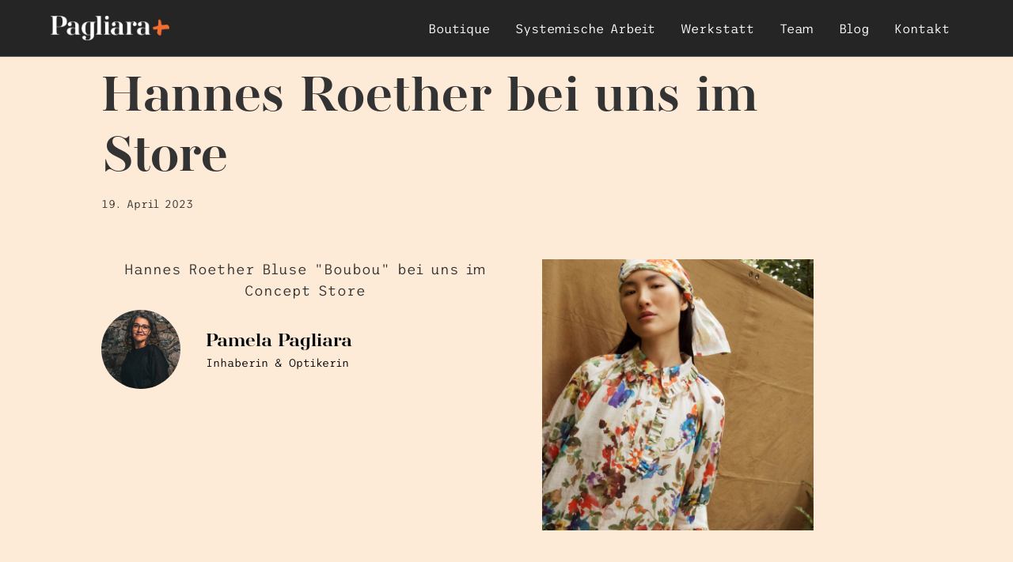

--- FILE ---
content_type: text/html
request_url: https://www.pagliaraplus.ch/blog/hannes-roether-bei-uns-im-store
body_size: 12694
content:
<!DOCTYPE html><!-- Last Published: Fri Jan 16 2026 13:28:21 GMT+0000 (Coordinated Universal Time) --><html data-wf-domain="www.pagliaraplus.ch" data-wf-page="63dd1f62809f3a3ba3c708d6" data-wf-site="62d038b4a359dd2e899b6f67" data-wf-collection="63dd1f62809f3aae6fc708d4" data-wf-item-slug="hannes-roether-bei-uns-im-store"><head><meta charset="utf-8"/><title>Pagliara+</title><meta content="width=device-width, initial-scale=1" name="viewport"/><link href="https://cdn.prod.website-files.com/62d038b4a359dd2e899b6f67/css/pagliara.webflow.shared.b1ef16183.css" rel="stylesheet" type="text/css" integrity="sha384-se8WGD+Wl/rdXWitHtoVG/FEQ8vWKhXWOYwGxUx9Be5JaNmTvb0qpIb4RqkUt0q7" crossorigin="anonymous"/><link href="https://fonts.googleapis.com" rel="preconnect"/><link href="https://fonts.gstatic.com" rel="preconnect" crossorigin="anonymous"/><script src="https://ajax.googleapis.com/ajax/libs/webfont/1.6.26/webfont.js" type="text/javascript"></script><script type="text/javascript">WebFont.load({  google: {    families: ["Lato:100,100italic,300,300italic,400,400italic,700,700italic,900,900italic","Oswald:200,300,400,500,600,700"]  }});</script><script type="text/javascript">!function(o,c){var n=c.documentElement,t=" w-mod-";n.className+=t+"js",("ontouchstart"in o||o.DocumentTouch&&c instanceof DocumentTouch)&&(n.className+=t+"touch")}(window,document);</script><link href="https://cdn.prod.website-files.com/62d038b4a359dd2e899b6f67/632961348ab30154101546b8_pagliara%20favicon.png" rel="shortcut icon" type="image/x-icon"/><link href="https://cdn.prod.website-files.com/62d038b4a359dd2e899b6f67/6329612ec052156be22048a6_pagliara%20wavicon.png" rel="apple-touch-icon"/><meta name=“facebook-domain-verification” content=“pxtmatzq0pg0xdxph7ffg3lb3t5t2b”/>


<!-- Google tag (gtag.js) -->
<script async src="https://www.googletagmanager.com/gtag/js?id=G-5YPQ3WB5D2"></script>
<script>
  window.dataLayer = window.dataLayer || [];
  function gtag(){dataLayer.push(arguments);}
  gtag('js', new Date());

  gtag('config', 'G-5YPQ3WB5D2');
</script>

<!-- Google tag (gtag.js) -->
<script async src="https://www.googletagmanager.com/gtag/js?id=G-Q5QEX9JCQR"></script>
<script>
  window.dataLayer = window.dataLayer || [];
  function gtag(){dataLayer.push(arguments);}
  gtag('js', new Date());

  gtag('config', 'G-Q5QEX9JCQR');
</script><script type="text/javascript">window.__WEBFLOW_CURRENCY_SETTINGS = {"currencyCode":"CHF","symbol":"CHF","decimal":".","fractionDigits":2,"group":"’","template":"  {{wf {&quot;path&quot;:&quot;currencyCode&quot;,&quot;type&quot;:&quot;PlainText&quot;\\} }} {{wf {&quot;path&quot;:&quot;amount&quot;,&quot;type&quot;:&quot;CommercePrice&quot;\\} }} ","hideDecimalForWholeNumbers":false};</script></head><body><div data-collapse="medium" data-animation="default" data-duration="400" data-w-id="51dee604-3182-4cb0-9409-401007e1e4d9" data-easing="ease" data-easing2="ease" role="banner" class="navbar1_component_sticky_dark w-nav"><div class="navbar1_container"><a href="/" class="navbar1_logo-link w-nav-brand"><img src="https://cdn.prod.website-files.com/62d038b4a359dd2e899b6f67/62d11a29a039f950b13d5257_Pagliara_logo.png" loading="lazy" width="150" sizes="150px" alt="" srcset="https://cdn.prod.website-files.com/62d038b4a359dd2e899b6f67/62d11a29a039f950b13d5257_Pagliara_logo-p-500.png 500w, https://cdn.prod.website-files.com/62d038b4a359dd2e899b6f67/62d11a29a039f950b13d5257_Pagliara_logo.png 678w" class="navbar1_logo"/></a><div class="navbar-right-wrapper"><nav role="navigation" class="navbar1_menu text-color-white w-nav-menu"><a href="#" class="navbar1_link text-color-white hide w-nav-link">Shop</a><a href="https://www.pagliaraplus.ch/#Optic" class="navbar1_link_blog text-nav-color-white w-nav-link">Boutique</a><a href="/systemische-arbeit" class="navbar1_link_blog text-nav-color-white w-nav-link">Systemische Arbeit</a><a href="https://www.pagliaraplus.ch/#Dienstleistungen" class="navbar1_link_blog text-nav-color-white w-nav-link">Werkstatt</a><a href="https://www.pagliaraplus.ch/#Team" class="navbar1_link text-nav-color-white w-nav-link">Team</a><a href="/blog" class="navbar1_link text-nav-color-white w-nav-link">Blog</a><a href="https://www.pagliaraplus.ch/#Contact" class="navbar1_link text-nav-color-white w-nav-link">Kontakt</a></nav><div data-node-type="commerce-cart-wrapper" data-open-product="" data-wf-cart-type="modal" data-wf-cart-query="query Dynamo3 {
  database {
    id
    commerceOrder {
      comment
      extraItems {
        name
        pluginId
        pluginName
        price {
          decimalValue
          string
          unit
          value
        }
      }
      id
      startedOn
      statusFlags {
        hasDownloads
        hasSubscription
        isFreeOrder
        requiresShipping
      }
      subtotal {
        decimalValue
        string
        unit
        value
      }
      total {
        decimalValue
        string
        unit
        value
      }
      updatedOn
      userItems {
        count
        id
        price {
          value
          unit
          decimalValue
          string
        }
        product {
          id
          cmsLocaleId
          draft
          archived
          f_ec_product_type_2dr10dr: productType {
            id
            name
          }
          f_name_: name
          f_sku_properties_3dr: skuProperties {
            id
            name
            enum {
              id
              name
              slug
            }
          }
        }
        rowTotal {
          decimalValue
          string
          unit
          value
        }
        sku {
          cmsLocaleId
          draft
          archived
          f_main_image_4dr: mainImage {
            url
            file {
              size
              origFileName
              createdOn
              updatedOn
              mimeType
              width
              height
              variants {
                origFileName
                quality
                height
                width
                s3Url
                error
                size
              }
            }
            alt
          }
          f_sku_values_3dr: skuValues {
            property {
              id
            }
            value {
              id
            }
          }
          id
        }
        subscriptionFrequency
        subscriptionInterval
        subscriptionTrial
      }
      userItemsCount
    }
  }
  site {
    commerce {
      id
      businessAddress {
        country
      }
      defaultCountry
      defaultCurrency
      quickCheckoutEnabled
    }
  }
}" data-wf-page-link-href-prefix="" class="w-commerce-commercecartwrapper"><a href="#" data-node-type="commerce-cart-open-link" aria-haspopup="dialog" aria-label="Open cart" role="button" class="w-commerce-commercecartopenlink cart-button hide w-inline-block"><img src="https://cdn.prod.website-files.com/62d038b4a359dd2e899b6f67/63203891d655df7bb38f83e9_shopping-bag.png" loading="lazy" alt="" class="image-19"/><div class="text-block-4">(</div><div data-wf-bindings="%5B%7B%22innerHTML%22%3A%7B%22type%22%3A%22Number%22%2C%22filter%22%3A%7B%22type%22%3A%22numberPrecision%22%2C%22params%22%3A%5B%220%22%2C%22numberPrecision%22%5D%7D%2C%22dataPath%22%3A%22database.commerceOrder.userItemsCount%22%7D%7D%5D" class="w-commerce-commercecartopenlinkcount cart-quantity">0</div><div class="text-block-4">)</div></a><div data-node-type="commerce-cart-container-wrapper" style="display:none" class="w-commerce-commercecartcontainerwrapper w-commerce-commercecartcontainerwrapper--cartType-modal"><div role="dialog" data-node-type="commerce-cart-container" class="w-commerce-commercecartcontainer"><div class="w-commerce-commercecartheader"><h4 class="w-commerce-commercecartheading">Dein Warenkorb</h4><a href="#" data-node-type="commerce-cart-close-link" role="button" aria-label="Close cart" class="w-commerce-commercecartcloselink w-inline-block"><svg width="16px" height="16px" viewBox="0 0 16 16"><g stroke="none" stroke-width="1" fill="none" fill-rule="evenodd"><g fill-rule="nonzero" fill="#333333"><polygon points="6.23223305 8 0.616116524 13.6161165 2.38388348 15.3838835 8 9.76776695 13.6161165 15.3838835 15.3838835 13.6161165 9.76776695 8 15.3838835 2.38388348 13.6161165 0.616116524 8 6.23223305 2.38388348 0.616116524 0.616116524 2.38388348 6.23223305 8"></polygon></g></g></svg></a></div><div class="w-commerce-commercecartformwrapper"><form data-node-type="commerce-cart-form" style="display:none" class="w-commerce-commercecartform"><script type="text/x-wf-template" id="wf-template-d5dfd7c1-1aed-fe01-23ba-b777cfa95a90">%3Cdiv%20class%3D%22w-commerce-commercecartitem%22%3E%3Cimg%20data-wf-bindings%3D%22%255B%257B%2522src%2522%253A%257B%2522type%2522%253A%2522ImageRef%2522%252C%2522filter%2522%253A%257B%2522type%2522%253A%2522identity%2522%252C%2522params%2522%253A%255B%255D%257D%252C%2522dataPath%2522%253A%2522database.commerceOrder.userItems%255B%255D.sku.f_main_image_4dr%2522%257D%257D%255D%22%20src%3D%22%22%20alt%3D%22%22%20class%3D%22w-commerce-commercecartitemimage%20w-dyn-bind-empty%22%2F%3E%3Cdiv%20class%3D%22w-commerce-commercecartiteminfo%22%3E%3Cdiv%20data-wf-bindings%3D%22%255B%257B%2522innerHTML%2522%253A%257B%2522type%2522%253A%2522PlainText%2522%252C%2522filter%2522%253A%257B%2522type%2522%253A%2522identity%2522%252C%2522params%2522%253A%255B%255D%257D%252C%2522dataPath%2522%253A%2522database.commerceOrder.userItems%255B%255D.product.f_name_%2522%257D%257D%255D%22%20class%3D%22w-commerce-commercecartproductname%20w-dyn-bind-empty%22%3E%3C%2Fdiv%3E%3Cdiv%20data-wf-bindings%3D%22%255B%257B%2522innerHTML%2522%253A%257B%2522type%2522%253A%2522CommercePrice%2522%252C%2522filter%2522%253A%257B%2522type%2522%253A%2522price%2522%252C%2522params%2522%253A%255B%255D%257D%252C%2522dataPath%2522%253A%2522database.commerceOrder.userItems%255B%255D.price%2522%257D%257D%255D%22%3E%240.00%3C%2Fdiv%3E%3Cscript%20type%3D%22text%2Fx-wf-template%22%20id%3D%22wf-template-d5dfd7c1-1aed-fe01-23ba-b777cfa95a96%22%3E%253Cli%253E%253Cspan%2520data-wf-bindings%253D%2522%25255B%25257B%252522innerHTML%252522%25253A%25257B%252522type%252522%25253A%252522PlainText%252522%25252C%252522filter%252522%25253A%25257B%252522type%252522%25253A%252522identity%252522%25252C%252522params%252522%25253A%25255B%25255D%25257D%25252C%252522dataPath%252522%25253A%252522database.commerceOrder.userItems%25255B%25255D.product.f_sku_properties_3dr%25255B%25255D.name%252522%25257D%25257D%25255D%2522%2520class%253D%2522w-dyn-bind-empty%2522%253E%253C%252Fspan%253E%253Cspan%253E%253A%2520%253C%252Fspan%253E%253Cspan%2520data-wf-bindings%253D%2522%25255B%25257B%252522innerHTML%252522%25253A%25257B%252522type%252522%25253A%252522CommercePropValues%252522%25252C%252522filter%252522%25253A%25257B%252522type%252522%25253A%252522identity%252522%25252C%252522params%252522%25253A%25255B%25255D%25257D%25252C%252522dataPath%252522%25253A%252522database.commerceOrder.userItems%25255B%25255D.product.f_sku_properties_3dr%25255B%25255D%252522%25257D%25257D%25255D%2522%2520class%253D%2522w-dyn-bind-empty%2522%253E%253C%252Fspan%253E%253C%252Fli%253E%3C%2Fscript%3E%3Cul%20data-wf-bindings%3D%22%255B%257B%2522optionSets%2522%253A%257B%2522type%2522%253A%2522CommercePropTable%2522%252C%2522filter%2522%253A%257B%2522type%2522%253A%2522identity%2522%252C%2522params%2522%253A%255B%255D%257D%252C%2522dataPath%2522%253A%2522database.commerceOrder.userItems%255B%255D.product.f_sku_properties_3dr%5B%5D%2522%257D%257D%252C%257B%2522optionValues%2522%253A%257B%2522type%2522%253A%2522CommercePropValues%2522%252C%2522filter%2522%253A%257B%2522type%2522%253A%2522identity%2522%252C%2522params%2522%253A%255B%255D%257D%252C%2522dataPath%2522%253A%2522database.commerceOrder.userItems%255B%255D.sku.f_sku_values_3dr%2522%257D%257D%255D%22%20class%3D%22w-commerce-commercecartoptionlist%22%20data-wf-collection%3D%22database.commerceOrder.userItems%255B%255D.product.f_sku_properties_3dr%22%20data-wf-template-id%3D%22wf-template-d5dfd7c1-1aed-fe01-23ba-b777cfa95a96%22%3E%3Cli%3E%3Cspan%20data-wf-bindings%3D%22%255B%257B%2522innerHTML%2522%253A%257B%2522type%2522%253A%2522PlainText%2522%252C%2522filter%2522%253A%257B%2522type%2522%253A%2522identity%2522%252C%2522params%2522%253A%255B%255D%257D%252C%2522dataPath%2522%253A%2522database.commerceOrder.userItems%255B%255D.product.f_sku_properties_3dr%255B%255D.name%2522%257D%257D%255D%22%20class%3D%22w-dyn-bind-empty%22%3E%3C%2Fspan%3E%3Cspan%3E%3A%20%3C%2Fspan%3E%3Cspan%20data-wf-bindings%3D%22%255B%257B%2522innerHTML%2522%253A%257B%2522type%2522%253A%2522CommercePropValues%2522%252C%2522filter%2522%253A%257B%2522type%2522%253A%2522identity%2522%252C%2522params%2522%253A%255B%255D%257D%252C%2522dataPath%2522%253A%2522database.commerceOrder.userItems%255B%255D.product.f_sku_properties_3dr%255B%255D%2522%257D%257D%255D%22%20class%3D%22w-dyn-bind-empty%22%3E%3C%2Fspan%3E%3C%2Fli%3E%3C%2Ful%3E%3Ca%20href%3D%22%23%22%20role%3D%22button%22%20aria-label%3D%22Remove%20item%20from%20cart%22%20data-wf-bindings%3D%22%255B%257B%2522data-commerce-sku-id%2522%253A%257B%2522type%2522%253A%2522ItemRef%2522%252C%2522filter%2522%253A%257B%2522type%2522%253A%2522identity%2522%252C%2522params%2522%253A%255B%255D%257D%252C%2522dataPath%2522%253A%2522database.commerceOrder.userItems%255B%255D.sku.id%2522%257D%257D%255D%22%20class%3D%22w-inline-block%22%20data-wf-cart-action%3D%22remove-item%22%20data-commerce-sku-id%3D%22%22%3E%3Cdiv%3ERemove%3C%2Fdiv%3E%3C%2Fa%3E%3C%2Fdiv%3E%3Cinput%20aria-label%3D%22Update%20quantity%22%20data-wf-bindings%3D%22%255B%257B%2522value%2522%253A%257B%2522type%2522%253A%2522Number%2522%252C%2522filter%2522%253A%257B%2522type%2522%253A%2522numberPrecision%2522%252C%2522params%2522%253A%255B%25220%2522%252C%2522numberPrecision%2522%255D%257D%252C%2522dataPath%2522%253A%2522database.commerceOrder.userItems%255B%255D.count%2522%257D%257D%252C%257B%2522data-commerce-sku-id%2522%253A%257B%2522type%2522%253A%2522ItemRef%2522%252C%2522filter%2522%253A%257B%2522type%2522%253A%2522identity%2522%252C%2522params%2522%253A%255B%255D%257D%252C%2522dataPath%2522%253A%2522database.commerceOrder.userItems%255B%255D.sku.id%2522%257D%257D%255D%22%20data-wf-conditions%3D%22%257B%2522condition%2522%253A%257B%2522fields%2522%253A%257B%2522product%253Aec-product-type%2522%253A%257B%2522ne%2522%253A%2522e348fd487d0102946c9179d2a94bb613%2522%252C%2522type%2522%253A%2522Option%2522%257D%257D%257D%252C%2522dataPath%2522%253A%2522database.commerceOrder.userItems%255B%255D%2522%257D%22%20class%3D%22w-commerce-commercecartquantity%22%20required%3D%22%22%20pattern%3D%22%5E%5B0-9%5D%2B%24%22%20inputMode%3D%22numeric%22%20type%3D%22number%22%20name%3D%22quantity%22%20autoComplete%3D%22off%22%20data-wf-cart-action%3D%22update-item-quantity%22%20data-commerce-sku-id%3D%22%22%20value%3D%221%22%2F%3E%3C%2Fdiv%3E</script><div class="w-commerce-commercecartlist" data-wf-collection="database.commerceOrder.userItems" data-wf-template-id="wf-template-d5dfd7c1-1aed-fe01-23ba-b777cfa95a90"><div class="w-commerce-commercecartitem"><img data-wf-bindings="%5B%7B%22src%22%3A%7B%22type%22%3A%22ImageRef%22%2C%22filter%22%3A%7B%22type%22%3A%22identity%22%2C%22params%22%3A%5B%5D%7D%2C%22dataPath%22%3A%22database.commerceOrder.userItems%5B%5D.sku.f_main_image_4dr%22%7D%7D%5D" src="" alt="" class="w-commerce-commercecartitemimage w-dyn-bind-empty"/><div class="w-commerce-commercecartiteminfo"><div data-wf-bindings="%5B%7B%22innerHTML%22%3A%7B%22type%22%3A%22PlainText%22%2C%22filter%22%3A%7B%22type%22%3A%22identity%22%2C%22params%22%3A%5B%5D%7D%2C%22dataPath%22%3A%22database.commerceOrder.userItems%5B%5D.product.f_name_%22%7D%7D%5D" class="w-commerce-commercecartproductname w-dyn-bind-empty"></div><div data-wf-bindings="%5B%7B%22innerHTML%22%3A%7B%22type%22%3A%22CommercePrice%22%2C%22filter%22%3A%7B%22type%22%3A%22price%22%2C%22params%22%3A%5B%5D%7D%2C%22dataPath%22%3A%22database.commerceOrder.userItems%5B%5D.price%22%7D%7D%5D">$0.00</div><script type="text/x-wf-template" id="wf-template-d5dfd7c1-1aed-fe01-23ba-b777cfa95a96">%3Cli%3E%3Cspan%20data-wf-bindings%3D%22%255B%257B%2522innerHTML%2522%253A%257B%2522type%2522%253A%2522PlainText%2522%252C%2522filter%2522%253A%257B%2522type%2522%253A%2522identity%2522%252C%2522params%2522%253A%255B%255D%257D%252C%2522dataPath%2522%253A%2522database.commerceOrder.userItems%255B%255D.product.f_sku_properties_3dr%255B%255D.name%2522%257D%257D%255D%22%20class%3D%22w-dyn-bind-empty%22%3E%3C%2Fspan%3E%3Cspan%3E%3A%20%3C%2Fspan%3E%3Cspan%20data-wf-bindings%3D%22%255B%257B%2522innerHTML%2522%253A%257B%2522type%2522%253A%2522CommercePropValues%2522%252C%2522filter%2522%253A%257B%2522type%2522%253A%2522identity%2522%252C%2522params%2522%253A%255B%255D%257D%252C%2522dataPath%2522%253A%2522database.commerceOrder.userItems%255B%255D.product.f_sku_properties_3dr%255B%255D%2522%257D%257D%255D%22%20class%3D%22w-dyn-bind-empty%22%3E%3C%2Fspan%3E%3C%2Fli%3E</script><ul data-wf-bindings="%5B%7B%22optionSets%22%3A%7B%22type%22%3A%22CommercePropTable%22%2C%22filter%22%3A%7B%22type%22%3A%22identity%22%2C%22params%22%3A%5B%5D%7D%2C%22dataPath%22%3A%22database.commerceOrder.userItems%5B%5D.product.f_sku_properties_3dr[]%22%7D%7D%2C%7B%22optionValues%22%3A%7B%22type%22%3A%22CommercePropValues%22%2C%22filter%22%3A%7B%22type%22%3A%22identity%22%2C%22params%22%3A%5B%5D%7D%2C%22dataPath%22%3A%22database.commerceOrder.userItems%5B%5D.sku.f_sku_values_3dr%22%7D%7D%5D" class="w-commerce-commercecartoptionlist" data-wf-collection="database.commerceOrder.userItems%5B%5D.product.f_sku_properties_3dr" data-wf-template-id="wf-template-d5dfd7c1-1aed-fe01-23ba-b777cfa95a96"><li><span data-wf-bindings="%5B%7B%22innerHTML%22%3A%7B%22type%22%3A%22PlainText%22%2C%22filter%22%3A%7B%22type%22%3A%22identity%22%2C%22params%22%3A%5B%5D%7D%2C%22dataPath%22%3A%22database.commerceOrder.userItems%5B%5D.product.f_sku_properties_3dr%5B%5D.name%22%7D%7D%5D" class="w-dyn-bind-empty"></span><span>: </span><span data-wf-bindings="%5B%7B%22innerHTML%22%3A%7B%22type%22%3A%22CommercePropValues%22%2C%22filter%22%3A%7B%22type%22%3A%22identity%22%2C%22params%22%3A%5B%5D%7D%2C%22dataPath%22%3A%22database.commerceOrder.userItems%5B%5D.product.f_sku_properties_3dr%5B%5D%22%7D%7D%5D" class="w-dyn-bind-empty"></span></li></ul><a href="#" role="button" aria-label="Remove item from cart" data-wf-bindings="%5B%7B%22data-commerce-sku-id%22%3A%7B%22type%22%3A%22ItemRef%22%2C%22filter%22%3A%7B%22type%22%3A%22identity%22%2C%22params%22%3A%5B%5D%7D%2C%22dataPath%22%3A%22database.commerceOrder.userItems%5B%5D.sku.id%22%7D%7D%5D" class="w-inline-block" data-wf-cart-action="remove-item" data-commerce-sku-id=""><div>Remove</div></a></div><input aria-label="Update quantity" data-wf-bindings="%5B%7B%22value%22%3A%7B%22type%22%3A%22Number%22%2C%22filter%22%3A%7B%22type%22%3A%22numberPrecision%22%2C%22params%22%3A%5B%220%22%2C%22numberPrecision%22%5D%7D%2C%22dataPath%22%3A%22database.commerceOrder.userItems%5B%5D.count%22%7D%7D%2C%7B%22data-commerce-sku-id%22%3A%7B%22type%22%3A%22ItemRef%22%2C%22filter%22%3A%7B%22type%22%3A%22identity%22%2C%22params%22%3A%5B%5D%7D%2C%22dataPath%22%3A%22database.commerceOrder.userItems%5B%5D.sku.id%22%7D%7D%5D" data-wf-conditions="%7B%22condition%22%3A%7B%22fields%22%3A%7B%22product%3Aec-product-type%22%3A%7B%22ne%22%3A%22e348fd487d0102946c9179d2a94bb613%22%2C%22type%22%3A%22Option%22%7D%7D%7D%2C%22dataPath%22%3A%22database.commerceOrder.userItems%5B%5D%22%7D" class="w-commerce-commercecartquantity" required="" pattern="^[0-9]+$" inputMode="numeric" type="number" name="quantity" autoComplete="off" data-wf-cart-action="update-item-quantity" data-commerce-sku-id="" value="1"/></div></div><div class="w-commerce-commercecartfooter"><div aria-atomic="true" aria-live="polite" class="w-commerce-commercecartlineitem"><div>Total</div><div data-wf-bindings="%5B%7B%22innerHTML%22%3A%7B%22type%22%3A%22CommercePrice%22%2C%22filter%22%3A%7B%22type%22%3A%22price%22%2C%22params%22%3A%5B%5D%7D%2C%22dataPath%22%3A%22database.commerceOrder.subtotal%22%7D%7D%5D" class="w-commerce-commercecartordervalue"></div></div><div><div data-node-type="commerce-cart-quick-checkout-actions" style="display:none"><a role="button" tabindex="0" aria-label="Apple Pay" aria-haspopup="dialog" data-node-type="commerce-cart-apple-pay-button" style="background-image:-webkit-named-image(apple-pay-logo-white);background-size:100% 50%;background-position:50% 50%;background-repeat:no-repeat" class="w-commerce-commercecartapplepaybutton" tabindex="0"><div></div></a><a role="button" tabindex="0" aria-haspopup="dialog" data-node-type="commerce-cart-quick-checkout-button" style="display:none" class="w-commerce-commercecartquickcheckoutbutton"><svg class="w-commerce-commercequickcheckoutgoogleicon" xmlns="http://www.w3.org/2000/svg" xmlns:xlink="http://www.w3.org/1999/xlink" width="16" height="16" viewBox="0 0 16 16"><defs><polygon id="google-mark-a" points="0 .329 3.494 .329 3.494 7.649 0 7.649"></polygon><polygon id="google-mark-c" points=".894 0 13.169 0 13.169 6.443 .894 6.443"></polygon></defs><g fill="none" fill-rule="evenodd"><path fill="#4285F4" d="M10.5967,12.0469 L10.5967,14.0649 L13.1167,14.0649 C14.6047,12.6759 15.4577,10.6209 15.4577,8.1779 C15.4577,7.6339 15.4137,7.0889 15.3257,6.5559 L7.8887,6.5559 L7.8887,9.6329 L12.1507,9.6329 C11.9767,10.6119 11.4147,11.4899 10.5967,12.0469"></path><path fill="#34A853" d="M7.8887,16 C10.0137,16 11.8107,15.289 13.1147,14.067 C13.1147,14.066 13.1157,14.065 13.1167,14.064 L10.5967,12.047 C10.5877,12.053 10.5807,12.061 10.5727,12.067 C9.8607,12.556 8.9507,12.833 7.8887,12.833 C5.8577,12.833 4.1387,11.457 3.4937,9.605 L0.8747,9.605 L0.8747,11.648 C2.2197,14.319 4.9287,16 7.8887,16"></path><g transform="translate(0 4)"><mask id="google-mark-b" fill="#fff"><use xlink:href="#google-mark-a"></use></mask><path fill="#FBBC04" d="M3.4639,5.5337 C3.1369,4.5477 3.1359,3.4727 3.4609,2.4757 L3.4639,2.4777 C3.4679,2.4657 3.4749,2.4547 3.4789,2.4427 L3.4939,0.3287 L0.8939,0.3287 C0.8799,0.3577 0.8599,0.3827 0.8459,0.4117 C-0.2821,2.6667 -0.2821,5.3337 0.8459,7.5887 L0.8459,7.5997 C0.8549,7.6167 0.8659,7.6317 0.8749,7.6487 L3.4939,5.6057 C3.4849,5.5807 3.4729,5.5587 3.4639,5.5337" mask="url(#google-mark-b)"></path></g><mask id="google-mark-d" fill="#fff"><use xlink:href="#google-mark-c"></use></mask><path fill="#EA4335" d="M0.894,4.3291 L3.478,6.4431 C4.113,4.5611 5.843,3.1671 7.889,3.1671 C9.018,3.1451 10.102,3.5781 10.912,4.3671 L13.169,2.0781 C11.733,0.7231 9.85,-0.0219 7.889,0.0001 C4.941,0.0001 2.245,1.6791 0.894,4.3291" mask="url(#google-mark-d)"></path></g></svg><svg class="w-commerce-commercequickcheckoutmicrosofticon" xmlns="http://www.w3.org/2000/svg" width="16" height="16" viewBox="0 0 16 16"><g fill="none" fill-rule="evenodd"><polygon fill="#F05022" points="7 7 1 7 1 1 7 1"></polygon><polygon fill="#7DB902" points="15 7 9 7 9 1 15 1"></polygon><polygon fill="#00A4EE" points="7 15 1 15 1 9 7 9"></polygon><polygon fill="#FFB700" points="15 15 9 15 9 9 15 9"></polygon></g></svg><div>Pay with browser.</div></a></div><a href="/checkout" value="Weiter zur Bezahlung" data-node-type="cart-checkout-button" class="w-commerce-commercecartcheckoutbutton checkout-button" data-loading-text="Bitte warten...">Weiter zur Bezahlung</a></div></div></form><div class="w-commerce-commercecartemptystate"><div aria-live="polite" aria-label="This cart is empty">Warenkorb leer</div></div><div aria-live="assertive" style="display:none" data-node-type="commerce-cart-error" class="w-commerce-commercecarterrorstate"><div class="w-cart-error-msg" data-w-cart-quantity-error="Product is not available in this quantity." data-w-cart-general-error="Something went wrong when adding this item to the cart." data-w-cart-checkout-error="Checkout is disabled on this site." data-w-cart-cart_order_min-error="The order minimum was not met. Add more items to your cart to continue." data-w-cart-subscription_error-error="Before you purchase, please use your email invite to verify your address so we can send order updates.">Product is not available in this quantity.</div></div></div></div></div></div><div class="navbar1_menu-button w-nav-button"><div class="menu-icon1"><div class="menu-icon1_line-top"></div><div class="menu-icon1_line-middle"><div class="menu-icon_line-middle-inner"></div></div><div class="menu-icon1_line-bottom"></div></div></div></div></div></div><header class="section-header-blog-mobile"><div class="page-padding-blog-mobile"><div class="container-medium-blog-mobile"><div class="padding-vertical-blog-mobile padding-xhuge home"><h1 class="heading-blog">Hannes Roether bei uns im Store</h1><div class="text-block-5">19. April 2023</div><div class="w-layout-grid grid-8"><div id="w-node-bd682ee6-e248-8b98-0857-9aca9fb3b60e-a3c708d6"><div class="text-size-medium w-richtext"><p>Hannes Roether Bluse &quot;Boubou&quot; bei uns im Concept Store</p></div><div class="div-block-5"><img src="https://cdn.prod.website-files.com/62d038b4a359dd2e899b6f67/62e932fc6c3cf7853e75ad40_ba86df0a04eb4240cfb96ab6c99ecc08_pagliarioptics_team_1.jpg" loading="lazy" sizes="(max-width: 1280px) 100vw, 1280px" srcset="https://cdn.prod.website-files.com/62d038b4a359dd2e899b6f67/62e932fc6c3cf7853e75ad40_ba86df0a04eb4240cfb96ab6c99ecc08_pagliarioptics_team_1-p-500.jpg 500w, https://cdn.prod.website-files.com/62d038b4a359dd2e899b6f67/62e932fc6c3cf7853e75ad40_ba86df0a04eb4240cfb96ab6c99ecc08_pagliarioptics_team_1-p-800.jpg 800w, https://cdn.prod.website-files.com/62d038b4a359dd2e899b6f67/62e932fc6c3cf7853e75ad40_ba86df0a04eb4240cfb96ab6c99ecc08_pagliarioptics_team_1-p-1080.jpg 1080w, https://cdn.prod.website-files.com/62d038b4a359dd2e899b6f67/62e932fc6c3cf7853e75ad40_ba86df0a04eb4240cfb96ab6c99ecc08_pagliarioptics_team_1.jpg 1280w" alt="Pamela Pagliara" class="image-10"/><div class="div-block-6"><h1 class="heading-2 blog">Pamela Pagliara</h1><div>Inhaberin &amp; Optikerin</div></div></div></div><div id="w-node-_7becc2bb-1e6c-cc8a-97b1-a02af40ff16e-a3c708d6"><img src="https://cdn.prod.website-files.com/62ea5bc655a4e60ed5a38680/6459f9e94365eb1406542081_NgwWCsFo.jpg" loading="lazy" alt="" sizes="100vw" srcset="https://cdn.prod.website-files.com/62ea5bc655a4e60ed5a38680/6459f9e94365eb1406542081_NgwWCsFo-p-500.jpg 500w, https://cdn.prod.website-files.com/62ea5bc655a4e60ed5a38680/6459f9e94365eb1406542081_NgwWCsFo-p-800.jpg 800w, https://cdn.prod.website-files.com/62ea5bc655a4e60ed5a38680/6459f9e94365eb1406542081_NgwWCsFo-p-1080.jpg 1080w, https://cdn.prod.website-files.com/62ea5bc655a4e60ed5a38680/6459f9e94365eb1406542081_NgwWCsFo.jpg 1408w" class="image-21"/></div></div><div class="collection-list-wrapper-2 w-dyn-list"><div role="list" class="collection-list-2 w-dyn-items"><div role="listitem" class="blog-item w-dyn-item"><img src="https://cdn.prod.website-files.com/62ea5bc655a4e60ed5a38680/6825b8738769b5b8b24adcb1_Pagliara-Plus-Blogbeitrag-Mai-2025.jpg" loading="lazy" alt="" sizes="100vw" srcset="https://cdn.prod.website-files.com/62ea5bc655a4e60ed5a38680/6825b8738769b5b8b24adcb1_Pagliara-Plus-Blogbeitrag-Mai-2025-p-500.jpg 500w, https://cdn.prod.website-files.com/62ea5bc655a4e60ed5a38680/6825b8738769b5b8b24adcb1_Pagliara-Plus-Blogbeitrag-Mai-2025-p-800.jpg 800w, https://cdn.prod.website-files.com/62ea5bc655a4e60ed5a38680/6825b8738769b5b8b24adcb1_Pagliara-Plus-Blogbeitrag-Mai-2025.jpg 1080w" class="image-20"/><div class="div-block-8"><div class="blog-date">7.5.2025</div><h1 class="heading-medium blog">Willkommen in meinem Blog</h1><a data-w-id="9cba9f8b-af91-49e6-b89c-fe49ebf038d9" href="/blog/um-klar-zu-sehen-genugt-oft-ein-wechsel-der-blickrichtung" class="tween-block w-inline-block"><h2 id="letter-wrap" class="letter-wrap">Zum Beitrag</h2><img src="https://cdn.prod.website-files.com/62d038b4a359dd2e899b6f67/62f0f80fb7b092c6299785db_pfeil%20pagliara.png" loading="lazy" alt="Pfeil nach rechts" class="image-13"/><div class="w-embed"><style>
.letter-wrap {
  display: inline-block;
  position: relative;
}
.letter-wrap * {
  pointer-events: none;
}
.letter-wrap__word {
  display: inline-flex;
  position: relative;
  overflow: hidden;
}
.letter-wrap__char {
  display: inline-block;
  position: relative;
  text-transform: uppercase;
}
.letter-wrap__char-inner {
  display: inline-block;
}
.letter-wrap__char-inner:after {
  content: attr(data-letter);
  position: absolute;
  top: 100%;
  left: 0;
}
</style></div></a></div></div><div role="listitem" class="blog-item w-dyn-item"><img src="https://cdn.prod.website-files.com/62ea5bc655a4e60ed5a38680/64e46c566849b48a3228e789_107_Instagram%20Beitrag%20(1).png" loading="lazy" alt="" sizes="100vw" srcset="https://cdn.prod.website-files.com/62ea5bc655a4e60ed5a38680/64e46c566849b48a3228e789_107_Instagram%20Beitrag%20(1)-p-500.png 500w, https://cdn.prod.website-files.com/62ea5bc655a4e60ed5a38680/64e46c566849b48a3228e789_107_Instagram%20Beitrag%20(1)-p-800.png 800w, https://cdn.prod.website-files.com/62ea5bc655a4e60ed5a38680/64e46c566849b48a3228e789_107_Instagram%20Beitrag%20(1).png 1080w" class="image-20"/><div class="div-block-8"><div class="blog-date">19. August 2023</div><h1 class="heading-medium blog">explore the kinfolk books</h1><a data-w-id="9cba9f8b-af91-49e6-b89c-fe49ebf038d9" href="/blog/explore-the-kinfolk-books" class="tween-block w-inline-block"><h2 id="letter-wrap" class="letter-wrap">Zum Beitrag</h2><img src="https://cdn.prod.website-files.com/62d038b4a359dd2e899b6f67/62f0f80fb7b092c6299785db_pfeil%20pagliara.png" loading="lazy" alt="Pfeil nach rechts" class="image-13"/><div class="w-embed"><style>
.letter-wrap {
  display: inline-block;
  position: relative;
}
.letter-wrap * {
  pointer-events: none;
}
.letter-wrap__word {
  display: inline-flex;
  position: relative;
  overflow: hidden;
}
.letter-wrap__char {
  display: inline-block;
  position: relative;
  text-transform: uppercase;
}
.letter-wrap__char-inner {
  display: inline-block;
}
.letter-wrap__char-inner:after {
  content: attr(data-letter);
  position: absolute;
  top: 100%;
  left: 0;
}
</style></div></a></div></div><div role="listitem" class="blog-item w-dyn-item"><img src="https://cdn.prod.website-files.com/62ea5bc655a4e60ed5a38680/64e4693284b78ad7fe42c49d_107_Instagram%20Beitrag.png" loading="lazy" alt="" sizes="100vw" srcset="https://cdn.prod.website-files.com/62ea5bc655a4e60ed5a38680/64e4693284b78ad7fe42c49d_107_Instagram%20Beitrag-p-500.png 500w, https://cdn.prod.website-files.com/62ea5bc655a4e60ed5a38680/64e4693284b78ad7fe42c49d_107_Instagram%20Beitrag-p-800.png 800w, https://cdn.prod.website-files.com/62ea5bc655a4e60ed5a38680/64e4693284b78ad7fe42c49d_107_Instagram%20Beitrag.png 1080w" class="image-20"/><div class="div-block-8"><div class="blog-date">10. August 2023</div><h1 class="heading-medium blog">Magdalena Gebäcke NEU auch sonntags</h1><a data-w-id="9cba9f8b-af91-49e6-b89c-fe49ebf038d9" href="/blog/magdalena-gebacke-neu-auch-sonntags" class="tween-block w-inline-block"><h2 id="letter-wrap" class="letter-wrap">Zum Beitrag</h2><img src="https://cdn.prod.website-files.com/62d038b4a359dd2e899b6f67/62f0f80fb7b092c6299785db_pfeil%20pagliara.png" loading="lazy" alt="Pfeil nach rechts" class="image-13"/><div class="w-embed"><style>
.letter-wrap {
  display: inline-block;
  position: relative;
}
.letter-wrap * {
  pointer-events: none;
}
.letter-wrap__word {
  display: inline-flex;
  position: relative;
  overflow: hidden;
}
.letter-wrap__char {
  display: inline-block;
  position: relative;
  text-transform: uppercase;
}
.letter-wrap__char-inner {
  display: inline-block;
}
.letter-wrap__char-inner:after {
  content: attr(data-letter);
  position: absolute;
  top: 100%;
  left: 0;
}
</style></div></a></div></div><div role="listitem" class="blog-item w-dyn-item"><img src="https://cdn.prod.website-files.com/62ea5bc655a4e60ed5a38680/64e46672922d8af48ab959aa_Snapinsta.app_365946313_260513610082483_5589246117215305632_n_1080.jpg" loading="lazy" alt="" sizes="100vw" srcset="https://cdn.prod.website-files.com/62ea5bc655a4e60ed5a38680/64e46672922d8af48ab959aa_Snapinsta.app_365946313_260513610082483_5589246117215305632_n_1080-p-500.jpg 500w, https://cdn.prod.website-files.com/62ea5bc655a4e60ed5a38680/64e46672922d8af48ab959aa_Snapinsta.app_365946313_260513610082483_5589246117215305632_n_1080-p-800.jpg 800w, https://cdn.prod.website-files.com/62ea5bc655a4e60ed5a38680/64e46672922d8af48ab959aa_Snapinsta.app_365946313_260513610082483_5589246117215305632_n_1080.jpg 1080w" class="image-20"/><div class="div-block-8"><div class="blog-date">9. August 2023</div><h1 class="heading-medium blog">un croissant s&#x27;il vous plait</h1><a data-w-id="9cba9f8b-af91-49e6-b89c-fe49ebf038d9" href="/blog/un-croissant-sil-vous-plait" class="tween-block w-inline-block"><h2 id="letter-wrap" class="letter-wrap">Zum Beitrag</h2><img src="https://cdn.prod.website-files.com/62d038b4a359dd2e899b6f67/62f0f80fb7b092c6299785db_pfeil%20pagliara.png" loading="lazy" alt="Pfeil nach rechts" class="image-13"/><div class="w-embed"><style>
.letter-wrap {
  display: inline-block;
  position: relative;
}
.letter-wrap * {
  pointer-events: none;
}
.letter-wrap__word {
  display: inline-flex;
  position: relative;
  overflow: hidden;
}
.letter-wrap__char {
  display: inline-block;
  position: relative;
  text-transform: uppercase;
}
.letter-wrap__char-inner {
  display: inline-block;
}
.letter-wrap__char-inner:after {
  content: attr(data-letter);
  position: absolute;
  top: 100%;
  left: 0;
}
</style></div></a></div></div><div role="listitem" class="blog-item w-dyn-item"><img src="https://cdn.prod.website-files.com/62ea5bc655a4e60ed5a38680/64ccbc6d6b3efda9f2369c74_DSC04929-2.jpg" loading="lazy" alt="" sizes="100vw" srcset="https://cdn.prod.website-files.com/62ea5bc655a4e60ed5a38680/64ccbc6d6b3efda9f2369c74_DSC04929-2-p-500.jpg 500w, https://cdn.prod.website-files.com/62ea5bc655a4e60ed5a38680/64ccbc6d6b3efda9f2369c74_DSC04929-2-p-800.jpg 800w, https://cdn.prod.website-files.com/62ea5bc655a4e60ed5a38680/64ccbc6d6b3efda9f2369c74_DSC04929-2-p-1080.jpg 1080w, https://cdn.prod.website-files.com/62ea5bc655a4e60ed5a38680/64ccbc6d6b3efda9f2369c74_DSC04929-2-p-1600.jpg 1600w, https://cdn.prod.website-files.com/62ea5bc655a4e60ed5a38680/64ccbc6d6b3efda9f2369c74_DSC04929-2-p-2000.jpg 2000w, https://cdn.prod.website-files.com/62ea5bc655a4e60ed5a38680/64ccbc6d6b3efda9f2369c74_DSC04929-2.jpg 2048w" class="image-20"/><div class="div-block-8"><div class="blog-date">3. August 2023</div><h1 class="heading-medium blog">Peter and May - Nachhaltig &amp; Wunderschön</h1><a data-w-id="9cba9f8b-af91-49e6-b89c-fe49ebf038d9" href="/blog/peter-and-may-nachhaltig-wunderschon" class="tween-block w-inline-block"><h2 id="letter-wrap" class="letter-wrap">Zum Beitrag</h2><img src="https://cdn.prod.website-files.com/62d038b4a359dd2e899b6f67/62f0f80fb7b092c6299785db_pfeil%20pagliara.png" loading="lazy" alt="Pfeil nach rechts" class="image-13"/><div class="w-embed"><style>
.letter-wrap {
  display: inline-block;
  position: relative;
}
.letter-wrap * {
  pointer-events: none;
}
.letter-wrap__word {
  display: inline-flex;
  position: relative;
  overflow: hidden;
}
.letter-wrap__char {
  display: inline-block;
  position: relative;
  text-transform: uppercase;
}
.letter-wrap__char-inner {
  display: inline-block;
}
.letter-wrap__char-inner:after {
  content: attr(data-letter);
  position: absolute;
  top: 100%;
  left: 0;
}
</style></div></a></div></div><div role="listitem" class="blog-item w-dyn-item"><img src="https://cdn.prod.website-files.com/62ea5bc655a4e60ed5a38680/64a52906465a508ad8778ff0_7.png" loading="lazy" alt="" sizes="100vw" srcset="https://cdn.prod.website-files.com/62ea5bc655a4e60ed5a38680/64a52906465a508ad8778ff0_7-p-500.png 500w, https://cdn.prod.website-files.com/62ea5bc655a4e60ed5a38680/64a52906465a508ad8778ff0_7-p-800.png 800w, https://cdn.prod.website-files.com/62ea5bc655a4e60ed5a38680/64a52906465a508ad8778ff0_7.png 1080w" class="image-20"/><div class="div-block-8"><div class="blog-date">4. Juli 2023</div><h1 class="heading-medium blog">Unsere Dienstleistungen</h1><a data-w-id="9cba9f8b-af91-49e6-b89c-fe49ebf038d9" href="/blog/unsere-dienstleistungen" class="tween-block w-inline-block"><h2 id="letter-wrap" class="letter-wrap">Zum Beitrag</h2><img src="https://cdn.prod.website-files.com/62d038b4a359dd2e899b6f67/62f0f80fb7b092c6299785db_pfeil%20pagliara.png" loading="lazy" alt="Pfeil nach rechts" class="image-13"/><div class="w-embed"><style>
.letter-wrap {
  display: inline-block;
  position: relative;
}
.letter-wrap * {
  pointer-events: none;
}
.letter-wrap__word {
  display: inline-flex;
  position: relative;
  overflow: hidden;
}
.letter-wrap__char {
  display: inline-block;
  position: relative;
  text-transform: uppercase;
}
.letter-wrap__char-inner {
  display: inline-block;
}
.letter-wrap__char-inner:after {
  content: attr(data-letter);
  position: absolute;
  top: 100%;
  left: 0;
}
</style></div></a></div></div><div role="listitem" class="blog-item w-dyn-item"><img src="https://cdn.prod.website-files.com/62ea5bc655a4e60ed5a38680/649e834db026ea2630fb7e6b_14.png" loading="lazy" alt="" sizes="100vw" srcset="https://cdn.prod.website-files.com/62ea5bc655a4e60ed5a38680/649e834db026ea2630fb7e6b_14-p-500.png 500w, https://cdn.prod.website-files.com/62ea5bc655a4e60ed5a38680/649e834db026ea2630fb7e6b_14-p-800.png 800w, https://cdn.prod.website-files.com/62ea5bc655a4e60ed5a38680/649e834db026ea2630fb7e6b_14.png 1080w" class="image-20"/><div class="div-block-8"><div class="blog-date">29. Juni 2023</div><h1 class="heading-medium blog">La Social - Wein von Telmo Rodriguez</h1><a data-w-id="9cba9f8b-af91-49e6-b89c-fe49ebf038d9" href="/blog/la-social-wein-von-telmo-rodriguez" class="tween-block w-inline-block"><h2 id="letter-wrap" class="letter-wrap">Zum Beitrag</h2><img src="https://cdn.prod.website-files.com/62d038b4a359dd2e899b6f67/62f0f80fb7b092c6299785db_pfeil%20pagliara.png" loading="lazy" alt="Pfeil nach rechts" class="image-13"/><div class="w-embed"><style>
.letter-wrap {
  display: inline-block;
  position: relative;
}
.letter-wrap * {
  pointer-events: none;
}
.letter-wrap__word {
  display: inline-flex;
  position: relative;
  overflow: hidden;
}
.letter-wrap__char {
  display: inline-block;
  position: relative;
  text-transform: uppercase;
}
.letter-wrap__char-inner {
  display: inline-block;
}
.letter-wrap__char-inner:after {
  content: attr(data-letter);
  position: absolute;
  top: 100%;
  left: 0;
}
</style></div></a></div></div><div role="listitem" class="blog-item w-dyn-item"><img src="https://cdn.prod.website-files.com/62ea5bc655a4e60ed5a38680/649e835e9c545c956314cc33_15.png" loading="lazy" alt="" sizes="100vw" srcset="https://cdn.prod.website-files.com/62ea5bc655a4e60ed5a38680/649e835e9c545c956314cc33_15-p-500.png 500w, https://cdn.prod.website-files.com/62ea5bc655a4e60ed5a38680/649e835e9c545c956314cc33_15-p-800.png 800w, https://cdn.prod.website-files.com/62ea5bc655a4e60ed5a38680/649e835e9c545c956314cc33_15.png 1080w" class="image-20"/><div class="div-block-8"><div class="blog-date">21. Juni 2023</div><h1 class="heading-medium blog">Peter Lindbergh x Caroline Abram</h1><a data-w-id="9cba9f8b-af91-49e6-b89c-fe49ebf038d9" href="/blog/peter-lindbergh-x-caroline-abram" class="tween-block w-inline-block"><h2 id="letter-wrap" class="letter-wrap">Zum Beitrag</h2><img src="https://cdn.prod.website-files.com/62d038b4a359dd2e899b6f67/62f0f80fb7b092c6299785db_pfeil%20pagliara.png" loading="lazy" alt="Pfeil nach rechts" class="image-13"/><div class="w-embed"><style>
.letter-wrap {
  display: inline-block;
  position: relative;
}
.letter-wrap * {
  pointer-events: none;
}
.letter-wrap__word {
  display: inline-flex;
  position: relative;
  overflow: hidden;
}
.letter-wrap__char {
  display: inline-block;
  position: relative;
  text-transform: uppercase;
}
.letter-wrap__char-inner {
  display: inline-block;
}
.letter-wrap__char-inner:after {
  content: attr(data-letter);
  position: absolute;
  top: 100%;
  left: 0;
}
</style></div></a></div></div><div role="listitem" class="blog-item w-dyn-item"><img src="https://cdn.prod.website-files.com/62ea5bc655a4e60ed5a38680/649e813d3f72947a67677a57_107_Instagram%20Beitrag.png" loading="lazy" alt="" sizes="100vw" srcset="https://cdn.prod.website-files.com/62ea5bc655a4e60ed5a38680/649e813d3f72947a67677a57_107_Instagram%20Beitrag-p-500.png 500w, https://cdn.prod.website-files.com/62ea5bc655a4e60ed5a38680/649e813d3f72947a67677a57_107_Instagram%20Beitrag-p-800.png 800w, https://cdn.prod.website-files.com/62ea5bc655a4e60ed5a38680/649e813d3f72947a67677a57_107_Instagram%20Beitrag.png 1080w" class="image-20"/><div class="div-block-8"><div class="blog-date">16. Juni 2023</div><h1 class="heading-medium blog">Magdi&#x27;s Fruchtknoten</h1><a data-w-id="9cba9f8b-af91-49e6-b89c-fe49ebf038d9" href="/blog/magdis-fruchtknoten" class="tween-block w-inline-block"><h2 id="letter-wrap" class="letter-wrap">Zum Beitrag</h2><img src="https://cdn.prod.website-files.com/62d038b4a359dd2e899b6f67/62f0f80fb7b092c6299785db_pfeil%20pagliara.png" loading="lazy" alt="Pfeil nach rechts" class="image-13"/><div class="w-embed"><style>
.letter-wrap {
  display: inline-block;
  position: relative;
}
.letter-wrap * {
  pointer-events: none;
}
.letter-wrap__word {
  display: inline-flex;
  position: relative;
  overflow: hidden;
}
.letter-wrap__char {
  display: inline-block;
  position: relative;
  text-transform: uppercase;
}
.letter-wrap__char-inner {
  display: inline-block;
}
.letter-wrap__char-inner:after {
  content: attr(data-letter);
  position: absolute;
  top: 100%;
  left: 0;
}
</style></div></a></div></div><div role="listitem" class="blog-item w-dyn-item"><img src="https://cdn.prod.website-files.com/62ea5bc655a4e60ed5a38680/648817d1c20cd370d4062464_DSC02489%202.jpg" loading="lazy" alt="" sizes="100vw" srcset="https://cdn.prod.website-files.com/62ea5bc655a4e60ed5a38680/648817d1c20cd370d4062464_DSC02489%202-p-500.jpg 500w, https://cdn.prod.website-files.com/62ea5bc655a4e60ed5a38680/648817d1c20cd370d4062464_DSC02489%202-p-800.jpg 800w, https://cdn.prod.website-files.com/62ea5bc655a4e60ed5a38680/648817d1c20cd370d4062464_DSC02489%202-p-1080.jpg 1080w, https://cdn.prod.website-files.com/62ea5bc655a4e60ed5a38680/648817d1c20cd370d4062464_DSC02489%202.jpg 1255w" class="image-20"/><div class="div-block-8"><div class="blog-date">12. Juni 2023</div><h1 class="heading-medium blog">Zeitlose Designklassiker</h1><a data-w-id="9cba9f8b-af91-49e6-b89c-fe49ebf038d9" href="/blog/zeitlose-designklassiker" class="tween-block w-inline-block"><h2 id="letter-wrap" class="letter-wrap">Zum Beitrag</h2><img src="https://cdn.prod.website-files.com/62d038b4a359dd2e899b6f67/62f0f80fb7b092c6299785db_pfeil%20pagliara.png" loading="lazy" alt="Pfeil nach rechts" class="image-13"/><div class="w-embed"><style>
.letter-wrap {
  display: inline-block;
  position: relative;
}
.letter-wrap * {
  pointer-events: none;
}
.letter-wrap__word {
  display: inline-flex;
  position: relative;
  overflow: hidden;
}
.letter-wrap__char {
  display: inline-block;
  position: relative;
  text-transform: uppercase;
}
.letter-wrap__char-inner {
  display: inline-block;
}
.letter-wrap__char-inner:after {
  content: attr(data-letter);
  position: absolute;
  top: 100%;
  left: 0;
}
</style></div></a></div></div><div role="listitem" class="blog-item w-dyn-item"><img src="https://cdn.prod.website-files.com/62ea5bc655a4e60ed5a38680/6488156b12cd8650915c2869_DSC03604.jpg" loading="lazy" alt="" sizes="100vw" srcset="https://cdn.prod.website-files.com/62ea5bc655a4e60ed5a38680/6488156b12cd8650915c2869_DSC03604-p-500.jpg 500w, https://cdn.prod.website-files.com/62ea5bc655a4e60ed5a38680/6488156b12cd8650915c2869_DSC03604.jpg 774w" class="image-20"/><div class="div-block-8"><div class="blog-date">9. Juni 2023</div><h1 class="heading-medium blog">Unsere Seifenstückkollektion von Herbowski</h1><a data-w-id="9cba9f8b-af91-49e6-b89c-fe49ebf038d9" href="/blog/unsere-seifenstuckkollektion-von-herbowski" class="tween-block w-inline-block"><h2 id="letter-wrap" class="letter-wrap">Zum Beitrag</h2><img src="https://cdn.prod.website-files.com/62d038b4a359dd2e899b6f67/62f0f80fb7b092c6299785db_pfeil%20pagliara.png" loading="lazy" alt="Pfeil nach rechts" class="image-13"/><div class="w-embed"><style>
.letter-wrap {
  display: inline-block;
  position: relative;
}
.letter-wrap * {
  pointer-events: none;
}
.letter-wrap__word {
  display: inline-flex;
  position: relative;
  overflow: hidden;
}
.letter-wrap__char {
  display: inline-block;
  position: relative;
  text-transform: uppercase;
}
.letter-wrap__char-inner {
  display: inline-block;
}
.letter-wrap__char-inner:after {
  content: attr(data-letter);
  position: absolute;
  top: 100%;
  left: 0;
}
</style></div></a></div></div><div role="listitem" class="blog-item w-dyn-item"><img src="https://cdn.prod.website-files.com/62ea5bc655a4e60ed5a38680/6488148bc67b0aae4b578642_1.png" loading="lazy" alt="" sizes="100vw" srcset="https://cdn.prod.website-files.com/62ea5bc655a4e60ed5a38680/6488148bc67b0aae4b578642_1-p-500.png 500w, https://cdn.prod.website-files.com/62ea5bc655a4e60ed5a38680/6488148bc67b0aae4b578642_1-p-800.png 800w, https://cdn.prod.website-files.com/62ea5bc655a4e60ed5a38680/6488148bc67b0aae4b578642_1.png 1080w" class="image-20"/><div class="div-block-8"><div class="blog-date">8. Juni 2023</div><h1 class="heading-medium blog">Pagliara News 06/07-2023</h1><a data-w-id="9cba9f8b-af91-49e6-b89c-fe49ebf038d9" href="/blog/pagliara-news-06-07-2023" class="tween-block w-inline-block"><h2 id="letter-wrap" class="letter-wrap">Zum Beitrag</h2><img src="https://cdn.prod.website-files.com/62d038b4a359dd2e899b6f67/62f0f80fb7b092c6299785db_pfeil%20pagliara.png" loading="lazy" alt="Pfeil nach rechts" class="image-13"/><div class="w-embed"><style>
.letter-wrap {
  display: inline-block;
  position: relative;
}
.letter-wrap * {
  pointer-events: none;
}
.letter-wrap__word {
  display: inline-flex;
  position: relative;
  overflow: hidden;
}
.letter-wrap__char {
  display: inline-block;
  position: relative;
  text-transform: uppercase;
}
.letter-wrap__char-inner {
  display: inline-block;
}
.letter-wrap__char-inner:after {
  content: attr(data-letter);
  position: absolute;
  top: 100%;
  left: 0;
}
</style></div></a></div></div><div role="listitem" class="blog-item w-dyn-item"><img src="https://cdn.prod.website-files.com/62ea5bc655a4e60ed5a38680/647d8b4734b539d63e9efd6d_107_Instagram%20Beitrag%20(16).PNG" loading="lazy" alt="" sizes="100vw" srcset="https://cdn.prod.website-files.com/62ea5bc655a4e60ed5a38680/647d8b4734b539d63e9efd6d_107_Instagram%20Beitrag%20(16)-p-500.png 500w, https://cdn.prod.website-files.com/62ea5bc655a4e60ed5a38680/647d8b4734b539d63e9efd6d_107_Instagram%20Beitrag%20(16)-p-800.png 800w, https://cdn.prod.website-files.com/62ea5bc655a4e60ed5a38680/647d8b4734b539d63e9efd6d_107_Instagram%20Beitrag%20(16).PNG 1080w" class="image-20"/><div class="div-block-8"><div class="blog-date">2. Juni 2023</div><h1 class="heading-medium blog">TrueFruits</h1><a data-w-id="9cba9f8b-af91-49e6-b89c-fe49ebf038d9" href="/blog/truefruits" class="tween-block w-inline-block"><h2 id="letter-wrap" class="letter-wrap">Zum Beitrag</h2><img src="https://cdn.prod.website-files.com/62d038b4a359dd2e899b6f67/62f0f80fb7b092c6299785db_pfeil%20pagliara.png" loading="lazy" alt="Pfeil nach rechts" class="image-13"/><div class="w-embed"><style>
.letter-wrap {
  display: inline-block;
  position: relative;
}
.letter-wrap * {
  pointer-events: none;
}
.letter-wrap__word {
  display: inline-flex;
  position: relative;
  overflow: hidden;
}
.letter-wrap__char {
  display: inline-block;
  position: relative;
  text-transform: uppercase;
}
.letter-wrap__char-inner {
  display: inline-block;
}
.letter-wrap__char-inner:after {
  content: attr(data-letter);
  position: absolute;
  top: 100%;
  left: 0;
}
</style></div></a></div></div><div role="listitem" class="blog-item w-dyn-item"><img src="https://cdn.prod.website-files.com/62ea5bc655a4e60ed5a38680/646f01187ae7916c9f88bdc8_DSC02642%202.jpg" loading="lazy" alt="" sizes="100vw" srcset="https://cdn.prod.website-files.com/62ea5bc655a4e60ed5a38680/646f01187ae7916c9f88bdc8_DSC02642%202-p-500.jpg 500w, https://cdn.prod.website-files.com/62ea5bc655a4e60ed5a38680/646f01187ae7916c9f88bdc8_DSC02642%202-p-800.jpg 800w, https://cdn.prod.website-files.com/62ea5bc655a4e60ed5a38680/646f01187ae7916c9f88bdc8_DSC02642%202-p-1080.jpg 1080w, https://cdn.prod.website-files.com/62ea5bc655a4e60ed5a38680/646f01187ae7916c9f88bdc8_DSC02642%202.jpg 1365w" class="image-20"/><div class="div-block-8"><div class="blog-date">24. Mai 2023</div><h1 class="heading-medium blog">Martinas Liebling</h1><a data-w-id="9cba9f8b-af91-49e6-b89c-fe49ebf038d9" href="/blog/martinas-liebling-3" class="tween-block w-inline-block"><h2 id="letter-wrap" class="letter-wrap">Zum Beitrag</h2><img src="https://cdn.prod.website-files.com/62d038b4a359dd2e899b6f67/62f0f80fb7b092c6299785db_pfeil%20pagliara.png" loading="lazy" alt="Pfeil nach rechts" class="image-13"/><div class="w-embed"><style>
.letter-wrap {
  display: inline-block;
  position: relative;
}
.letter-wrap * {
  pointer-events: none;
}
.letter-wrap__word {
  display: inline-flex;
  position: relative;
  overflow: hidden;
}
.letter-wrap__char {
  display: inline-block;
  position: relative;
  text-transform: uppercase;
}
.letter-wrap__char-inner {
  display: inline-block;
}
.letter-wrap__char-inner:after {
  content: attr(data-letter);
  position: absolute;
  top: 100%;
  left: 0;
}
</style></div></a></div></div><div role="listitem" class="blog-item w-dyn-item"><img src="https://cdn.prod.website-files.com/62ea5bc655a4e60ed5a38680/646c766633925057cfceb65c_107_Instagram%20Beitrag%20(15).png" loading="lazy" alt="" sizes="100vw" srcset="https://cdn.prod.website-files.com/62ea5bc655a4e60ed5a38680/646c766633925057cfceb65c_107_Instagram%20Beitrag%20(15)-p-500.png 500w, https://cdn.prod.website-files.com/62ea5bc655a4e60ed5a38680/646c766633925057cfceb65c_107_Instagram%20Beitrag%20(15)-p-800.png 800w, https://cdn.prod.website-files.com/62ea5bc655a4e60ed5a38680/646c766633925057cfceb65c_107_Instagram%20Beitrag%20(15).png 1080w" class="image-20"/><div class="div-block-8"><div class="blog-date">20. Mai 2023</div><h1 class="heading-medium blog">Unsere Golas</h1><a data-w-id="9cba9f8b-af91-49e6-b89c-fe49ebf038d9" href="/blog/unsere-golas" class="tween-block w-inline-block"><h2 id="letter-wrap" class="letter-wrap">Zum Beitrag</h2><img src="https://cdn.prod.website-files.com/62d038b4a359dd2e899b6f67/62f0f80fb7b092c6299785db_pfeil%20pagliara.png" loading="lazy" alt="Pfeil nach rechts" class="image-13"/><div class="w-embed"><style>
.letter-wrap {
  display: inline-block;
  position: relative;
}
.letter-wrap * {
  pointer-events: none;
}
.letter-wrap__word {
  display: inline-flex;
  position: relative;
  overflow: hidden;
}
.letter-wrap__char {
  display: inline-block;
  position: relative;
  text-transform: uppercase;
}
.letter-wrap__char-inner {
  display: inline-block;
}
.letter-wrap__char-inner:after {
  content: attr(data-letter);
  position: absolute;
  top: 100%;
  left: 0;
}
</style></div></a></div></div><div role="listitem" class="blog-item w-dyn-item"><img src="https://cdn.prod.website-files.com/62ea5bc655a4e60ed5a38680/64648ce1fd81f26e91d692e1_107_Instagram%20Beitrag%20(14).png" loading="lazy" alt="" sizes="100vw" srcset="https://cdn.prod.website-files.com/62ea5bc655a4e60ed5a38680/64648ce1fd81f26e91d692e1_107_Instagram%20Beitrag%20(14)-p-500.png 500w, https://cdn.prod.website-files.com/62ea5bc655a4e60ed5a38680/64648ce1fd81f26e91d692e1_107_Instagram%20Beitrag%20(14)-p-800.png 800w, https://cdn.prod.website-files.com/62ea5bc655a4e60ed5a38680/64648ce1fd81f26e91d692e1_107_Instagram%20Beitrag%20(14).png 1080w" class="image-20"/><div class="div-block-8"><div class="blog-date">16. Mai 2023</div><h1 class="heading-medium blog">Unsere neue Gemütlichkeit zum Verweilen.</h1><a data-w-id="9cba9f8b-af91-49e6-b89c-fe49ebf038d9" href="/blog/neue-bistrogestaltung" class="tween-block w-inline-block"><h2 id="letter-wrap" class="letter-wrap">Zum Beitrag</h2><img src="https://cdn.prod.website-files.com/62d038b4a359dd2e899b6f67/62f0f80fb7b092c6299785db_pfeil%20pagliara.png" loading="lazy" alt="Pfeil nach rechts" class="image-13"/><div class="w-embed"><style>
.letter-wrap {
  display: inline-block;
  position: relative;
}
.letter-wrap * {
  pointer-events: none;
}
.letter-wrap__word {
  display: inline-flex;
  position: relative;
  overflow: hidden;
}
.letter-wrap__char {
  display: inline-block;
  position: relative;
  text-transform: uppercase;
}
.letter-wrap__char-inner {
  display: inline-block;
}
.letter-wrap__char-inner:after {
  content: attr(data-letter);
  position: absolute;
  top: 100%;
  left: 0;
}
</style></div></a></div></div><div role="listitem" class="blog-item w-dyn-item"><img src="https://cdn.prod.website-files.com/62ea5bc655a4e60ed5a38680/64648c10fd81f26e91d5856e_107_Instagram%20Beitrag%20(13).png" loading="lazy" alt="" sizes="100vw" srcset="https://cdn.prod.website-files.com/62ea5bc655a4e60ed5a38680/64648c10fd81f26e91d5856e_107_Instagram%20Beitrag%20(13)-p-500.png 500w, https://cdn.prod.website-files.com/62ea5bc655a4e60ed5a38680/64648c10fd81f26e91d5856e_107_Instagram%20Beitrag%20(13)-p-800.png 800w, https://cdn.prod.website-files.com/62ea5bc655a4e60ed5a38680/64648c10fd81f26e91d5856e_107_Instagram%20Beitrag%20(13).png 1080w" class="image-20"/><div class="div-block-8"><div class="blog-date">12. Mai 2023</div><h1 class="heading-medium blog">Die unverzichtbaren Brillenketten</h1><a data-w-id="9cba9f8b-af91-49e6-b89c-fe49ebf038d9" href="/blog/die-unverzichtbaren-brillenketten" class="tween-block w-inline-block"><h2 id="letter-wrap" class="letter-wrap">Zum Beitrag</h2><img src="https://cdn.prod.website-files.com/62d038b4a359dd2e899b6f67/62f0f80fb7b092c6299785db_pfeil%20pagliara.png" loading="lazy" alt="Pfeil nach rechts" class="image-13"/><div class="w-embed"><style>
.letter-wrap {
  display: inline-block;
  position: relative;
}
.letter-wrap * {
  pointer-events: none;
}
.letter-wrap__word {
  display: inline-flex;
  position: relative;
  overflow: hidden;
}
.letter-wrap__char {
  display: inline-block;
  position: relative;
  text-transform: uppercase;
}
.letter-wrap__char-inner {
  display: inline-block;
}
.letter-wrap__char-inner:after {
  content: attr(data-letter);
  position: absolute;
  top: 100%;
  left: 0;
}
</style></div></a></div></div><div role="listitem" class="blog-item w-dyn-item"><img src="https://cdn.prod.website-files.com/62ea5bc655a4e60ed5a38680/6459fc90f0d994d84b67ed72_DSC01071.jpg" loading="lazy" alt="" sizes="100vw" srcset="https://cdn.prod.website-files.com/62ea5bc655a4e60ed5a38680/6459fc90f0d994d84b67ed72_DSC01071-p-500.jpg 500w, https://cdn.prod.website-files.com/62ea5bc655a4e60ed5a38680/6459fc90f0d994d84b67ed72_DSC01071-p-800.jpg 800w, https://cdn.prod.website-files.com/62ea5bc655a4e60ed5a38680/6459fc90f0d994d84b67ed72_DSC01071-p-1080.jpg 1080w, https://cdn.prod.website-files.com/62ea5bc655a4e60ed5a38680/6459fc90f0d994d84b67ed72_DSC01071.jpg 1305w" class="image-20"/><div class="div-block-8"><div class="blog-date">5. Mai 2023</div><h1 class="heading-medium blog">Neues Petit Déjeuner Angebot</h1><a data-w-id="9cba9f8b-af91-49e6-b89c-fe49ebf038d9" href="/blog/neues-petit-dejeuner-angebot" class="tween-block w-inline-block"><h2 id="letter-wrap" class="letter-wrap">Zum Beitrag</h2><img src="https://cdn.prod.website-files.com/62d038b4a359dd2e899b6f67/62f0f80fb7b092c6299785db_pfeil%20pagliara.png" loading="lazy" alt="Pfeil nach rechts" class="image-13"/><div class="w-embed"><style>
.letter-wrap {
  display: inline-block;
  position: relative;
}
.letter-wrap * {
  pointer-events: none;
}
.letter-wrap__word {
  display: inline-flex;
  position: relative;
  overflow: hidden;
}
.letter-wrap__char {
  display: inline-block;
  position: relative;
  text-transform: uppercase;
}
.letter-wrap__char-inner {
  display: inline-block;
}
.letter-wrap__char-inner:after {
  content: attr(data-letter);
  position: absolute;
  top: 100%;
  left: 0;
}
</style></div></a></div></div><div role="listitem" class="blog-item w-dyn-item"><img src="https://cdn.prod.website-files.com/62ea5bc655a4e60ed5a38680/6459fb834365eb0e3e5646cb_2.png" loading="lazy" alt="" sizes="100vw" srcset="https://cdn.prod.website-files.com/62ea5bc655a4e60ed5a38680/6459fb834365eb0e3e5646cb_2-p-500.png 500w, https://cdn.prod.website-files.com/62ea5bc655a4e60ed5a38680/6459fb834365eb0e3e5646cb_2-p-800.png 800w, https://cdn.prod.website-files.com/62ea5bc655a4e60ed5a38680/6459fb834365eb0e3e5646cb_2.png 1080w" class="image-20"/><div class="div-block-8"><div class="blog-date">3. Mai 2023</div><h1 class="heading-medium blog">Pagliara News 05-2023</h1><a data-w-id="9cba9f8b-af91-49e6-b89c-fe49ebf038d9" href="/blog/pagliara-news-05-2023" class="tween-block w-inline-block"><h2 id="letter-wrap" class="letter-wrap">Zum Beitrag</h2><img src="https://cdn.prod.website-files.com/62d038b4a359dd2e899b6f67/62f0f80fb7b092c6299785db_pfeil%20pagliara.png" loading="lazy" alt="Pfeil nach rechts" class="image-13"/><div class="w-embed"><style>
.letter-wrap {
  display: inline-block;
  position: relative;
}
.letter-wrap * {
  pointer-events: none;
}
.letter-wrap__word {
  display: inline-flex;
  position: relative;
  overflow: hidden;
}
.letter-wrap__char {
  display: inline-block;
  position: relative;
  text-transform: uppercase;
}
.letter-wrap__char-inner {
  display: inline-block;
}
.letter-wrap__char-inner:after {
  content: attr(data-letter);
  position: absolute;
  top: 100%;
  left: 0;
}
</style></div></a></div></div><div role="listitem" class="blog-item w-dyn-item"><img src="https://cdn.prod.website-files.com/62ea5bc655a4e60ed5a38680/6459faed9de59e3826ce5c56_107_Instagram%20Beitrag%20(12).png" loading="lazy" alt="" sizes="100vw" srcset="https://cdn.prod.website-files.com/62ea5bc655a4e60ed5a38680/6459faed9de59e3826ce5c56_107_Instagram%20Beitrag%20(12)-p-500.png 500w, https://cdn.prod.website-files.com/62ea5bc655a4e60ed5a38680/6459faed9de59e3826ce5c56_107_Instagram%20Beitrag%20(12)-p-800.png 800w, https://cdn.prod.website-files.com/62ea5bc655a4e60ed5a38680/6459faed9de59e3826ce5c56_107_Instagram%20Beitrag%20(12).png 1080w" class="image-20"/><div class="div-block-8"><div class="blog-date">27. April 2023</div><h1 class="heading-medium blog">But first iced coffee...</h1><a data-w-id="9cba9f8b-af91-49e6-b89c-fe49ebf038d9" href="/blog/but-first-iced-coffee" class="tween-block w-inline-block"><h2 id="letter-wrap" class="letter-wrap">Zum Beitrag</h2><img src="https://cdn.prod.website-files.com/62d038b4a359dd2e899b6f67/62f0f80fb7b092c6299785db_pfeil%20pagliara.png" loading="lazy" alt="Pfeil nach rechts" class="image-13"/><div class="w-embed"><style>
.letter-wrap {
  display: inline-block;
  position: relative;
}
.letter-wrap * {
  pointer-events: none;
}
.letter-wrap__word {
  display: inline-flex;
  position: relative;
  overflow: hidden;
}
.letter-wrap__char {
  display: inline-block;
  position: relative;
  text-transform: uppercase;
}
.letter-wrap__char-inner {
  display: inline-block;
}
.letter-wrap__char-inner:after {
  content: attr(data-letter);
  position: absolute;
  top: 100%;
  left: 0;
}
</style></div></a></div></div><div role="listitem" class="blog-item w-dyn-item"><img src="https://cdn.prod.website-files.com/62ea5bc655a4e60ed5a38680/6459fa5e3440aea933513504_107_Instagram%20Beitrag%20(11).png" loading="lazy" alt="" sizes="100vw" srcset="https://cdn.prod.website-files.com/62ea5bc655a4e60ed5a38680/6459fa5e3440aea933513504_107_Instagram%20Beitrag%20(11)-p-500.png 500w, https://cdn.prod.website-files.com/62ea5bc655a4e60ed5a38680/6459fa5e3440aea933513504_107_Instagram%20Beitrag%20(11)-p-800.png 800w, https://cdn.prod.website-files.com/62ea5bc655a4e60ed5a38680/6459fa5e3440aea933513504_107_Instagram%20Beitrag%20(11).png 1080w" class="image-20"/><div class="div-block-8"><div class="blog-date">20. April 2023</div><h1 class="heading-medium blog">Oliver Goldsmith - ein must have</h1><a data-w-id="9cba9f8b-af91-49e6-b89c-fe49ebf038d9" href="/blog/oliver-goldsmith-ein-must-have" class="tween-block w-inline-block"><h2 id="letter-wrap" class="letter-wrap">Zum Beitrag</h2><img src="https://cdn.prod.website-files.com/62d038b4a359dd2e899b6f67/62f0f80fb7b092c6299785db_pfeil%20pagliara.png" loading="lazy" alt="Pfeil nach rechts" class="image-13"/><div class="w-embed"><style>
.letter-wrap {
  display: inline-block;
  position: relative;
}
.letter-wrap * {
  pointer-events: none;
}
.letter-wrap__word {
  display: inline-flex;
  position: relative;
  overflow: hidden;
}
.letter-wrap__char {
  display: inline-block;
  position: relative;
  text-transform: uppercase;
}
.letter-wrap__char-inner {
  display: inline-block;
}
.letter-wrap__char-inner:after {
  content: attr(data-letter);
  position: absolute;
  top: 100%;
  left: 0;
}
</style></div></a></div></div><div role="listitem" class="blog-item w-dyn-item"><img src="https://cdn.prod.website-files.com/62ea5bc655a4e60ed5a38680/6459f95f3ffbca2600cd8855_DSC01182%202.jpg" loading="lazy" alt="" sizes="100vw" srcset="https://cdn.prod.website-files.com/62ea5bc655a4e60ed5a38680/6459f95f3ffbca2600cd8855_DSC01182%202-p-500.jpg 500w, https://cdn.prod.website-files.com/62ea5bc655a4e60ed5a38680/6459f95f3ffbca2600cd8855_DSC01182%202-p-800.jpg 800w, https://cdn.prod.website-files.com/62ea5bc655a4e60ed5a38680/6459f95f3ffbca2600cd8855_DSC01182%202-p-1080.jpg 1080w, https://cdn.prod.website-files.com/62ea5bc655a4e60ed5a38680/6459f95f3ffbca2600cd8855_DSC01182%202.jpg 1365w" class="image-20"/><div class="div-block-8"><div class="blog-date">14. April 2023</div><h1 class="heading-medium blog">Magdalena Croissant</h1><a data-w-id="9cba9f8b-af91-49e6-b89c-fe49ebf038d9" href="/blog/magdalena-croissant" class="tween-block w-inline-block"><h2 id="letter-wrap" class="letter-wrap">Zum Beitrag</h2><img src="https://cdn.prod.website-files.com/62d038b4a359dd2e899b6f67/62f0f80fb7b092c6299785db_pfeil%20pagliara.png" loading="lazy" alt="Pfeil nach rechts" class="image-13"/><div class="w-embed"><style>
.letter-wrap {
  display: inline-block;
  position: relative;
}
.letter-wrap * {
  pointer-events: none;
}
.letter-wrap__word {
  display: inline-flex;
  position: relative;
  overflow: hidden;
}
.letter-wrap__char {
  display: inline-block;
  position: relative;
  text-transform: uppercase;
}
.letter-wrap__char-inner {
  display: inline-block;
}
.letter-wrap__char-inner:after {
  content: attr(data-letter);
  position: absolute;
  top: 100%;
  left: 0;
}
</style></div></a></div></div><div role="listitem" class="blog-item w-dyn-item"><img src="https://cdn.prod.website-files.com/62ea5bc655a4e60ed5a38680/6437d1f70acdbd5e15070671_107_Instagram%20Beitrag.png" loading="lazy" alt="" sizes="100vw" srcset="https://cdn.prod.website-files.com/62ea5bc655a4e60ed5a38680/6437d1f70acdbd5e15070671_107_Instagram%20Beitrag-p-500.png 500w, https://cdn.prod.website-files.com/62ea5bc655a4e60ed5a38680/6437d1f70acdbd5e15070671_107_Instagram%20Beitrag-p-800.png 800w, https://cdn.prod.website-files.com/62ea5bc655a4e60ed5a38680/6437d1f70acdbd5e15070671_107_Instagram%20Beitrag.png 1080w" class="image-20"/><div class="div-block-8"><div class="blog-date">12. April 2023</div><h1 class="heading-medium blog">PETER AND MAY</h1><a data-w-id="9cba9f8b-af91-49e6-b89c-fe49ebf038d9" href="/blog/peter-and-may" class="tween-block w-inline-block"><h2 id="letter-wrap" class="letter-wrap">Zum Beitrag</h2><img src="https://cdn.prod.website-files.com/62d038b4a359dd2e899b6f67/62f0f80fb7b092c6299785db_pfeil%20pagliara.png" loading="lazy" alt="Pfeil nach rechts" class="image-13"/><div class="w-embed"><style>
.letter-wrap {
  display: inline-block;
  position: relative;
}
.letter-wrap * {
  pointer-events: none;
}
.letter-wrap__word {
  display: inline-flex;
  position: relative;
  overflow: hidden;
}
.letter-wrap__char {
  display: inline-block;
  position: relative;
  text-transform: uppercase;
}
.letter-wrap__char-inner {
  display: inline-block;
}
.letter-wrap__char-inner:after {
  content: attr(data-letter);
  position: absolute;
  top: 100%;
  left: 0;
}
</style></div></a></div></div><div role="listitem" class="blog-item w-dyn-item"><img src="https://cdn.prod.website-files.com/62ea5bc655a4e60ed5a38680/6437d0625731aaf5027b4504_340313908_248640381026531_6545137266982831046_n.jpg" loading="lazy" alt="" sizes="100vw" srcset="https://cdn.prod.website-files.com/62ea5bc655a4e60ed5a38680/6437d0625731aaf5027b4504_340313908_248640381026531_6545137266982831046_n-p-500.jpg 500w, https://cdn.prod.website-files.com/62ea5bc655a4e60ed5a38680/6437d0625731aaf5027b4504_340313908_248640381026531_6545137266982831046_n-p-800.jpg 800w, https://cdn.prod.website-files.com/62ea5bc655a4e60ed5a38680/6437d0625731aaf5027b4504_340313908_248640381026531_6545137266982831046_n.jpg 1080w" class="image-20"/><div class="div-block-8"><div class="blog-date">10. April 2023</div><h1 class="heading-medium blog">OZN Nagellack</h1><a data-w-id="9cba9f8b-af91-49e6-b89c-fe49ebf038d9" href="/blog/ozn-nagellack" class="tween-block w-inline-block"><h2 id="letter-wrap" class="letter-wrap">Zum Beitrag</h2><img src="https://cdn.prod.website-files.com/62d038b4a359dd2e899b6f67/62f0f80fb7b092c6299785db_pfeil%20pagliara.png" loading="lazy" alt="Pfeil nach rechts" class="image-13"/><div class="w-embed"><style>
.letter-wrap {
  display: inline-block;
  position: relative;
}
.letter-wrap * {
  pointer-events: none;
}
.letter-wrap__word {
  display: inline-flex;
  position: relative;
  overflow: hidden;
}
.letter-wrap__char {
  display: inline-block;
  position: relative;
  text-transform: uppercase;
}
.letter-wrap__char-inner {
  display: inline-block;
}
.letter-wrap__char-inner:after {
  content: attr(data-letter);
  position: absolute;
  top: 100%;
  left: 0;
}
</style></div></a></div></div><div role="listitem" class="blog-item w-dyn-item"><img src="https://cdn.prod.website-files.com/62ea5bc655a4e60ed5a38680/6437d013ae9557cc635312fb_339987690_139878365517569_4402580498301043105_n.jpg" loading="lazy" alt="" sizes="100vw" srcset="https://cdn.prod.website-files.com/62ea5bc655a4e60ed5a38680/6437d013ae9557cc635312fb_339987690_139878365517569_4402580498301043105_n-p-500.jpg 500w, https://cdn.prod.website-files.com/62ea5bc655a4e60ed5a38680/6437d013ae9557cc635312fb_339987690_139878365517569_4402580498301043105_n-p-800.jpg 800w, https://cdn.prod.website-files.com/62ea5bc655a4e60ed5a38680/6437d013ae9557cc635312fb_339987690_139878365517569_4402580498301043105_n.jpg 1080w" class="image-20"/><div class="div-block-8"><div class="blog-date">6. April 2023</div><h1 class="heading-medium blog">Leckereien</h1><a data-w-id="9cba9f8b-af91-49e6-b89c-fe49ebf038d9" href="/blog/leckereien" class="tween-block w-inline-block"><h2 id="letter-wrap" class="letter-wrap">Zum Beitrag</h2><img src="https://cdn.prod.website-files.com/62d038b4a359dd2e899b6f67/62f0f80fb7b092c6299785db_pfeil%20pagliara.png" loading="lazy" alt="Pfeil nach rechts" class="image-13"/><div class="w-embed"><style>
.letter-wrap {
  display: inline-block;
  position: relative;
}
.letter-wrap * {
  pointer-events: none;
}
.letter-wrap__word {
  display: inline-flex;
  position: relative;
  overflow: hidden;
}
.letter-wrap__char {
  display: inline-block;
  position: relative;
  text-transform: uppercase;
}
.letter-wrap__char-inner {
  display: inline-block;
}
.letter-wrap__char-inner:after {
  content: attr(data-letter);
  position: absolute;
  top: 100%;
  left: 0;
}
</style></div></a></div></div><div role="listitem" class="blog-item w-dyn-item"><img src="https://cdn.prod.website-files.com/62ea5bc655a4e60ed5a38680/6437cfbe2e097c4beb368561_339789593_609108221271325_2154587652956949006_n.jpg" loading="lazy" alt="" sizes="100vw" srcset="https://cdn.prod.website-files.com/62ea5bc655a4e60ed5a38680/6437cfbe2e097c4beb368561_339789593_609108221271325_2154587652956949006_n-p-500.jpg 500w, https://cdn.prod.website-files.com/62ea5bc655a4e60ed5a38680/6437cfbe2e097c4beb368561_339789593_609108221271325_2154587652956949006_n-p-800.jpg 800w, https://cdn.prod.website-files.com/62ea5bc655a4e60ed5a38680/6437cfbe2e097c4beb368561_339789593_609108221271325_2154587652956949006_n.jpg 1080w" class="image-20"/><div class="div-block-8"><div class="blog-date">6. April 2023</div><h1 class="heading-medium blog">Lieblinge</h1><a data-w-id="9cba9f8b-af91-49e6-b89c-fe49ebf038d9" href="/blog/lieblinge" class="tween-block w-inline-block"><h2 id="letter-wrap" class="letter-wrap">Zum Beitrag</h2><img src="https://cdn.prod.website-files.com/62d038b4a359dd2e899b6f67/62f0f80fb7b092c6299785db_pfeil%20pagliara.png" loading="lazy" alt="Pfeil nach rechts" class="image-13"/><div class="w-embed"><style>
.letter-wrap {
  display: inline-block;
  position: relative;
}
.letter-wrap * {
  pointer-events: none;
}
.letter-wrap__word {
  display: inline-flex;
  position: relative;
  overflow: hidden;
}
.letter-wrap__char {
  display: inline-block;
  position: relative;
  text-transform: uppercase;
}
.letter-wrap__char-inner {
  display: inline-block;
}
.letter-wrap__char-inner:after {
  content: attr(data-letter);
  position: absolute;
  top: 100%;
  left: 0;
}
</style></div></a></div></div><div role="listitem" class="blog-item w-dyn-item"><img src="https://cdn.prod.website-files.com/62ea5bc655a4e60ed5a38680/642a8a32ccecb868632f55bb_2.png" loading="lazy" alt="" sizes="100vw" srcset="https://cdn.prod.website-files.com/62ea5bc655a4e60ed5a38680/642a8a32ccecb868632f55bb_2-p-500.png 500w, https://cdn.prod.website-files.com/62ea5bc655a4e60ed5a38680/642a8a32ccecb868632f55bb_2-p-800.png 800w, https://cdn.prod.website-files.com/62ea5bc655a4e60ed5a38680/642a8a32ccecb868632f55bb_2.png 1080w" class="image-20"/><div class="div-block-8"><div class="blog-date">2. April 2023</div><h1 class="heading-medium blog">Pagliara News 04-2023</h1><a data-w-id="9cba9f8b-af91-49e6-b89c-fe49ebf038d9" href="/blog/pagliara-news-04-2023" class="tween-block w-inline-block"><h2 id="letter-wrap" class="letter-wrap">Zum Beitrag</h2><img src="https://cdn.prod.website-files.com/62d038b4a359dd2e899b6f67/62f0f80fb7b092c6299785db_pfeil%20pagliara.png" loading="lazy" alt="Pfeil nach rechts" class="image-13"/><div class="w-embed"><style>
.letter-wrap {
  display: inline-block;
  position: relative;
}
.letter-wrap * {
  pointer-events: none;
}
.letter-wrap__word {
  display: inline-flex;
  position: relative;
  overflow: hidden;
}
.letter-wrap__char {
  display: inline-block;
  position: relative;
  text-transform: uppercase;
}
.letter-wrap__char-inner {
  display: inline-block;
}
.letter-wrap__char-inner:after {
  content: attr(data-letter);
  position: absolute;
  top: 100%;
  left: 0;
}
</style></div></a></div></div><div role="listitem" class="blog-item w-dyn-item"><img src="https://cdn.prod.website-files.com/62ea5bc655a4e60ed5a38680/642a8d01a3bb2e1536f37be3_2.png" loading="lazy" alt="" sizes="100vw" srcset="https://cdn.prod.website-files.com/62ea5bc655a4e60ed5a38680/642a8d01a3bb2e1536f37be3_2-p-500.png 500w, https://cdn.prod.website-files.com/62ea5bc655a4e60ed5a38680/642a8d01a3bb2e1536f37be3_2-p-800.png 800w, https://cdn.prod.website-files.com/62ea5bc655a4e60ed5a38680/642a8d01a3bb2e1536f37be3_2.png 1080w" class="image-20"/><div class="div-block-8"><div class="blog-date">16. März 2023</div><h1 class="heading-medium blog">Drake Sunglasses - Kaleos</h1><a data-w-id="9cba9f8b-af91-49e6-b89c-fe49ebf038d9" href="/blog/drake-sunglasses-kaleos" class="tween-block w-inline-block"><h2 id="letter-wrap" class="letter-wrap">Zum Beitrag</h2><img src="https://cdn.prod.website-files.com/62d038b4a359dd2e899b6f67/62f0f80fb7b092c6299785db_pfeil%20pagliara.png" loading="lazy" alt="Pfeil nach rechts" class="image-13"/><div class="w-embed"><style>
.letter-wrap {
  display: inline-block;
  position: relative;
}
.letter-wrap * {
  pointer-events: none;
}
.letter-wrap__word {
  display: inline-flex;
  position: relative;
  overflow: hidden;
}
.letter-wrap__char {
  display: inline-block;
  position: relative;
  text-transform: uppercase;
}
.letter-wrap__char-inner {
  display: inline-block;
}
.letter-wrap__char-inner:after {
  content: attr(data-letter);
  position: absolute;
  top: 100%;
  left: 0;
}
</style></div></a></div></div><div role="listitem" class="blog-item w-dyn-item"><img src="https://cdn.prod.website-files.com/62ea5bc655a4e60ed5a38680/642a8d0b6cd81184515dd994_1.png" loading="lazy" alt="" sizes="100vw" srcset="https://cdn.prod.website-files.com/62ea5bc655a4e60ed5a38680/642a8d0b6cd81184515dd994_1-p-500.png 500w, https://cdn.prod.website-files.com/62ea5bc655a4e60ed5a38680/642a8d0b6cd81184515dd994_1-p-800.png 800w, https://cdn.prod.website-files.com/62ea5bc655a4e60ed5a38680/642a8d0b6cd81184515dd994_1.png 1080w" class="image-20"/><div class="div-block-8"><div class="blog-date">19. März 2023</div><h1 class="heading-medium blog">Soeder</h1><a data-w-id="9cba9f8b-af91-49e6-b89c-fe49ebf038d9" href="/blog/soeder" class="tween-block w-inline-block"><h2 id="letter-wrap" class="letter-wrap">Zum Beitrag</h2><img src="https://cdn.prod.website-files.com/62d038b4a359dd2e899b6f67/62f0f80fb7b092c6299785db_pfeil%20pagliara.png" loading="lazy" alt="Pfeil nach rechts" class="image-13"/><div class="w-embed"><style>
.letter-wrap {
  display: inline-block;
  position: relative;
}
.letter-wrap * {
  pointer-events: none;
}
.letter-wrap__word {
  display: inline-flex;
  position: relative;
  overflow: hidden;
}
.letter-wrap__char {
  display: inline-block;
  position: relative;
  text-transform: uppercase;
}
.letter-wrap__char-inner {
  display: inline-block;
}
.letter-wrap__char-inner:after {
  content: attr(data-letter);
  position: absolute;
  top: 100%;
  left: 0;
}
</style></div></a></div></div><div role="listitem" class="blog-item w-dyn-item"><img src="https://cdn.prod.website-files.com/62ea5bc655a4e60ed5a38680/64107397afd46e407f7d8578_DSC06733.jpg" loading="lazy" alt="" sizes="100vw" srcset="https://cdn.prod.website-files.com/62ea5bc655a4e60ed5a38680/64107397afd46e407f7d8578_DSC06733-p-500.jpg 500w, https://cdn.prod.website-files.com/62ea5bc655a4e60ed5a38680/64107397afd46e407f7d8578_DSC06733-p-800.jpg 800w, https://cdn.prod.website-files.com/62ea5bc655a4e60ed5a38680/64107397afd46e407f7d8578_DSC06733.jpg 827w" class="image-20"/><div class="div-block-8"><div class="blog-date">28. Oktober 2022</div><h1 class="heading-medium blog">Gola Schuhe in unserem Concept Store</h1><a data-w-id="9cba9f8b-af91-49e6-b89c-fe49ebf038d9" href="/blog/gola-schuhe-in-unserem-concept-store" class="tween-block w-inline-block"><h2 id="letter-wrap" class="letter-wrap">Zum Beitrag</h2><img src="https://cdn.prod.website-files.com/62d038b4a359dd2e899b6f67/62f0f80fb7b092c6299785db_pfeil%20pagliara.png" loading="lazy" alt="Pfeil nach rechts" class="image-13"/><div class="w-embed"><style>
.letter-wrap {
  display: inline-block;
  position: relative;
}
.letter-wrap * {
  pointer-events: none;
}
.letter-wrap__word {
  display: inline-flex;
  position: relative;
  overflow: hidden;
}
.letter-wrap__char {
  display: inline-block;
  position: relative;
  text-transform: uppercase;
}
.letter-wrap__char-inner {
  display: inline-block;
}
.letter-wrap__char-inner:after {
  content: attr(data-letter);
  position: absolute;
  top: 100%;
  left: 0;
}
</style></div></a></div></div><div role="listitem" class="blog-item w-dyn-item"><img src="https://cdn.prod.website-files.com/62ea5bc655a4e60ed5a38680/64107293f4f5e9c560168369_107_Sonnenbrillenaktion%203.jpg" loading="lazy" alt="" sizes="100vw" srcset="https://cdn.prod.website-files.com/62ea5bc655a4e60ed5a38680/64107293f4f5e9c560168369_107_Sonnenbrillenaktion%203-p-500.jpg 500w, https://cdn.prod.website-files.com/62ea5bc655a4e60ed5a38680/64107293f4f5e9c560168369_107_Sonnenbrillenaktion%203-p-800.jpg 800w, https://cdn.prod.website-files.com/62ea5bc655a4e60ed5a38680/64107293f4f5e9c560168369_107_Sonnenbrillenaktion%203.jpg 886w" class="image-20"/><div class="div-block-8"><div class="blog-date">4. März 2023</div><h1 class="heading-medium blog">Kaleos Sonnenbrillenaktion</h1><a data-w-id="9cba9f8b-af91-49e6-b89c-fe49ebf038d9" href="/blog/kaleos-sonnenbrillenaktion" class="tween-block w-inline-block"><h2 id="letter-wrap" class="letter-wrap">Zum Beitrag</h2><img src="https://cdn.prod.website-files.com/62d038b4a359dd2e899b6f67/62f0f80fb7b092c6299785db_pfeil%20pagliara.png" loading="lazy" alt="Pfeil nach rechts" class="image-13"/><div class="w-embed"><style>
.letter-wrap {
  display: inline-block;
  position: relative;
}
.letter-wrap * {
  pointer-events: none;
}
.letter-wrap__word {
  display: inline-flex;
  position: relative;
  overflow: hidden;
}
.letter-wrap__char {
  display: inline-block;
  position: relative;
  text-transform: uppercase;
}
.letter-wrap__char-inner {
  display: inline-block;
}
.letter-wrap__char-inner:after {
  content: attr(data-letter);
  position: absolute;
  top: 100%;
  left: 0;
}
</style></div></a></div></div><div role="listitem" class="blog-item w-dyn-item"><img src="https://cdn.prod.website-files.com/62ea5bc655a4e60ed5a38680/6410720fc99dc876f2063cd0_311452598_643392670631922_1920742215241699889_n%202.jpg" loading="lazy" alt="" sizes="100vw" srcset="https://cdn.prod.website-files.com/62ea5bc655a4e60ed5a38680/6410720fc99dc876f2063cd0_311452598_643392670631922_1920742215241699889_n%202-p-500.jpg 500w, https://cdn.prod.website-files.com/62ea5bc655a4e60ed5a38680/6410720fc99dc876f2063cd0_311452598_643392670631922_1920742215241699889_n%202-p-800.jpg 800w, https://cdn.prod.website-files.com/62ea5bc655a4e60ed5a38680/6410720fc99dc876f2063cd0_311452598_643392670631922_1920742215241699889_n%202.jpg 1078w" class="image-20"/><div class="div-block-8"><div class="blog-date">14. Oktober 2022</div><h1 class="heading-medium blog">OZN Nagellack bei Pagliara+</h1><a data-w-id="9cba9f8b-af91-49e6-b89c-fe49ebf038d9" href="/blog/ozn-nagellack-bei-pagliara" class="tween-block w-inline-block"><h2 id="letter-wrap" class="letter-wrap">Zum Beitrag</h2><img src="https://cdn.prod.website-files.com/62d038b4a359dd2e899b6f67/62f0f80fb7b092c6299785db_pfeil%20pagliara.png" loading="lazy" alt="Pfeil nach rechts" class="image-13"/><div class="w-embed"><style>
.letter-wrap {
  display: inline-block;
  position: relative;
}
.letter-wrap * {
  pointer-events: none;
}
.letter-wrap__word {
  display: inline-flex;
  position: relative;
  overflow: hidden;
}
.letter-wrap__char {
  display: inline-block;
  position: relative;
  text-transform: uppercase;
}
.letter-wrap__char-inner {
  display: inline-block;
}
.letter-wrap__char-inner:after {
  content: attr(data-letter);
  position: absolute;
  top: 100%;
  left: 0;
}
</style></div></a></div></div><div role="listitem" class="blog-item w-dyn-item"><img src="https://cdn.prod.website-files.com/62ea5bc655a4e60ed5a38680/640f2876d4eb98ac08c16466_313802911_786791509077502_3345219818333700892_n.jpg" loading="lazy" alt="" sizes="100vw" srcset="https://cdn.prod.website-files.com/62ea5bc655a4e60ed5a38680/640f2876d4eb98ac08c16466_313802911_786791509077502_3345219818333700892_n-p-500.jpg 500w, https://cdn.prod.website-files.com/62ea5bc655a4e60ed5a38680/640f2876d4eb98ac08c16466_313802911_786791509077502_3345219818333700892_n.jpg 699w" class="image-20"/><div class="div-block-8"><div class="blog-date">3. November 2022</div><h1 class="heading-medium blog">Herbowski bei Pagliara+</h1><a data-w-id="9cba9f8b-af91-49e6-b89c-fe49ebf038d9" href="/blog/herbowski-bei-pagliara" class="tween-block w-inline-block"><h2 id="letter-wrap" class="letter-wrap">Zum Beitrag</h2><img src="https://cdn.prod.website-files.com/62d038b4a359dd2e899b6f67/62f0f80fb7b092c6299785db_pfeil%20pagliara.png" loading="lazy" alt="Pfeil nach rechts" class="image-13"/><div class="w-embed"><style>
.letter-wrap {
  display: inline-block;
  position: relative;
}
.letter-wrap * {
  pointer-events: none;
}
.letter-wrap__word {
  display: inline-flex;
  position: relative;
  overflow: hidden;
}
.letter-wrap__char {
  display: inline-block;
  position: relative;
  text-transform: uppercase;
}
.letter-wrap__char-inner {
  display: inline-block;
}
.letter-wrap__char-inner:after {
  content: attr(data-letter);
  position: absolute;
  top: 100%;
  left: 0;
}
</style></div></a></div></div><div role="listitem" class="blog-item w-dyn-item"><img src="https://cdn.prod.website-files.com/62ea5bc655a4e60ed5a38680/640f239578379e3e6c16ced5_315231078_1478661885979522_3087420457288397519_n.jpg" loading="lazy" alt="" sizes="100vw" srcset="https://cdn.prod.website-files.com/62ea5bc655a4e60ed5a38680/640f239578379e3e6c16ced5_315231078_1478661885979522_3087420457288397519_n-p-500.jpg 500w, https://cdn.prod.website-files.com/62ea5bc655a4e60ed5a38680/640f239578379e3e6c16ced5_315231078_1478661885979522_3087420457288397519_n-p-800.jpg 800w, https://cdn.prod.website-files.com/62ea5bc655a4e60ed5a38680/640f239578379e3e6c16ced5_315231078_1478661885979522_3087420457288397519_n.jpg 1078w" class="image-20"/><div class="div-block-8"><div class="blog-date">14. November 2022</div><h1 class="heading-medium blog">Magdalena Gebäcke bei Pagliara+</h1><a data-w-id="9cba9f8b-af91-49e6-b89c-fe49ebf038d9" href="/blog/magdalena-gebacke-bei-pagliara" class="tween-block w-inline-block"><h2 id="letter-wrap" class="letter-wrap">Zum Beitrag</h2><img src="https://cdn.prod.website-files.com/62d038b4a359dd2e899b6f67/62f0f80fb7b092c6299785db_pfeil%20pagliara.png" loading="lazy" alt="Pfeil nach rechts" class="image-13"/><div class="w-embed"><style>
.letter-wrap {
  display: inline-block;
  position: relative;
}
.letter-wrap * {
  pointer-events: none;
}
.letter-wrap__word {
  display: inline-flex;
  position: relative;
  overflow: hidden;
}
.letter-wrap__char {
  display: inline-block;
  position: relative;
  text-transform: uppercase;
}
.letter-wrap__char-inner {
  display: inline-block;
}
.letter-wrap__char-inner:after {
  content: attr(data-letter);
  position: absolute;
  top: 100%;
  left: 0;
}
</style></div></a></div></div><div role="listitem" class="blog-item w-dyn-item"><img src="https://cdn.prod.website-files.com/62ea5bc655a4e60ed5a38680/63dd222cdcb85ab9130e159e_Sushi.jpg" loading="lazy" alt="" sizes="100vw" srcset="https://cdn.prod.website-files.com/62ea5bc655a4e60ed5a38680/63dd222cdcb85ab9130e159e_Sushi-p-500.jpg 500w, https://cdn.prod.website-files.com/62ea5bc655a4e60ed5a38680/63dd222cdcb85ab9130e159e_Sushi-p-800.jpg 800w, https://cdn.prod.website-files.com/62ea5bc655a4e60ed5a38680/63dd222cdcb85ab9130e159e_Sushi.jpg 1000w" class="image-20"/><div class="div-block-8"><div class="blog-date">4. Januar 2023</div><h1 class="heading-medium blog">Sushi TakeAway bei Pagliara+</h1><a data-w-id="9cba9f8b-af91-49e6-b89c-fe49ebf038d9" href="/blog/sushi-takeaway-by-pagliara" class="tween-block w-inline-block"><h2 id="letter-wrap" class="letter-wrap">Zum Beitrag</h2><img src="https://cdn.prod.website-files.com/62d038b4a359dd2e899b6f67/62f0f80fb7b092c6299785db_pfeil%20pagliara.png" loading="lazy" alt="Pfeil nach rechts" class="image-13"/><div class="w-embed"><style>
.letter-wrap {
  display: inline-block;
  position: relative;
}
.letter-wrap * {
  pointer-events: none;
}
.letter-wrap__word {
  display: inline-flex;
  position: relative;
  overflow: hidden;
}
.letter-wrap__char {
  display: inline-block;
  position: relative;
  text-transform: uppercase;
}
.letter-wrap__char-inner {
  display: inline-block;
}
.letter-wrap__char-inner:after {
  content: attr(data-letter);
  position: absolute;
  top: 100%;
  left: 0;
}
</style></div></a></div></div></div></div></div></div></div></header><div data-w-id="070e26c6-2967-b43f-62da-46896b361dfc" class="footer3_component background-color-black"><div class="page-padding-footer"><div class="container-medium"><div class="padding-vertical padding-xxlarge"><div class="padding-bottom padding-xxlarge"><div class="w-layout-grid footer3_top-wrapper"><div class="footer3_left-wrapper"><div class="margin-bottom margin-medium"><a href="#" class="footer3_logo-link w-nav-brand"><img src="https://cdn.prod.website-files.com/62d038b4a359dd2e899b6f67/62d11a29a039f950b13d5257_Pagliara_logo.png" loading="lazy" sizes="(max-width: 479px) 98vw, (max-width: 684px) 99vw, 678px" srcset="https://cdn.prod.website-files.com/62d038b4a359dd2e899b6f67/62d11a29a039f950b13d5257_Pagliara_logo-p-500.png 500w, https://cdn.prod.website-files.com/62d038b4a359dd2e899b6f67/62d11a29a039f950b13d5257_Pagliara_logo.png 678w" alt="" class="image-15"/></a></div><div class="margin-bottom margin-medium"><div class="footer3_details-wrapper"><div class="text-size-small">Pagliara Plus GmbH<br/>Herrengasse 12<br/>6430 Schwyz<a href="tel:+41418118811">‍</a><br/><span class="text-weight-semibold"><br/>‍</span><a href="tel:‍+41(0)418118811">+41 (0)41 811 88 11<br/></a></div><img src="https://cdn.prod.website-files.com/62d038b4a359dd2e899b6f67/68e26faeecc054b6810fa65c_pagliaraoptics.png" loading="lazy" width="227" alt=""/></div></div><div class="w-layout-grid footer3_social-list"><a href="https://www.instagram.com/pagliaraplus/" class="footer3_social-link w-inline-block"><div class="social-icon w-embed"><svg width="24" height="24" viewBox="0 0 24 24" fill="none" xmlns="http://www.w3.org/2000/svg">
<path fill-rule="evenodd" clip-rule="evenodd" d="M16 3H8C5.23858 3 3 5.23858 3 8V16C3 18.7614 5.23858 21 8 21H16C18.7614 21 21 18.7614 21 16V8C21 5.23858 18.7614 3 16 3ZM19.25 16C19.2445 17.7926 17.7926 19.2445 16 19.25H8C6.20735 19.2445 4.75549 17.7926 4.75 16V8C4.75549 6.20735 6.20735 4.75549 8 4.75H16C17.7926 4.75549 19.2445 6.20735 19.25 8V16ZM16.75 8.25C17.3023 8.25 17.75 7.80228 17.75 7.25C17.75 6.69772 17.3023 6.25 16.75 6.25C16.1977 6.25 15.75 6.69772 15.75 7.25C15.75 7.80228 16.1977 8.25 16.75 8.25ZM12 7.5C9.51472 7.5 7.5 9.51472 7.5 12C7.5 14.4853 9.51472 16.5 12 16.5C14.4853 16.5 16.5 14.4853 16.5 12C16.5027 10.8057 16.0294 9.65957 15.1849 8.81508C14.3404 7.97059 13.1943 7.49734 12 7.5ZM9.25 12C9.25 13.5188 10.4812 14.75 12 14.75C13.5188 14.75 14.75 13.5188 14.75 12C14.75 10.4812 13.5188 9.25 12 9.25C10.4812 9.25 9.25 10.4812 9.25 12Z" fill="CurrentColor"/>
</svg></div></a></div></div><div id="w-node-_070e26c6-2967-b43f-62da-46896b361e1f-6b361dfc" class="footer3_link-list"><a href="#" class="footer3_link hide">Shop</a></div></div></div><div class="line-divider"></div><div class="padding-top padding-medium"><div class="footer3_bottom-wrapper"><div class="footer3_credit-text">© 2026 Pagliara Plus GmbH</div><div class="w-layout-grid footer3_legal-list"><a href="/datenschutz" class="footer3_legal-link">Datenschutz</a><a href="/impressum" class="footer3_legal-link">Impressum</a><a href="#" class="footer3_legal-link">AGB</a></div></div></div></div><img src="https://cdn.prod.website-files.com/62d038b4a359dd2e899b6f67/62d11cb0b42661a5143a06dd_Pagliara_logo_cross.png" loading="lazy" alt="Paliara Plus Bildmarke" class="image-16"/></div></div></div><script src="https://d3e54v103j8qbb.cloudfront.net/js/jquery-3.5.1.min.dc5e7f18c8.js?site=62d038b4a359dd2e899b6f67" type="text/javascript" integrity="sha256-9/aliU8dGd2tb6OSsuzixeV4y/faTqgFtohetphbbj0=" crossorigin="anonymous"></script><script src="https://cdn.prod.website-files.com/62d038b4a359dd2e899b6f67/js/webflow.schunk.66dcd6b93c050334.js" type="text/javascript" integrity="sha384-yNsqg5ZXhurWrZpW7EP0imuwgV4cTazTmAMSzf+xUTWjSbuqTyatmZVNvAyZTsD3" crossorigin="anonymous"></script><script src="https://cdn.prod.website-files.com/62d038b4a359dd2e899b6f67/js/webflow.schunk.34d1bcc14f62607c.js" type="text/javascript" integrity="sha384-WpnSXVr6sdVlF/nV4L0l+vhEM+GqV6NZIGV9gS+GzZ24OgOYvpY7x0yyWwd+ZE/I" crossorigin="anonymous"></script><script src="https://cdn.prod.website-files.com/62d038b4a359dd2e899b6f67/js/webflow.02f1bcba.4786534a33fd36ad.js" type="text/javascript" integrity="sha384-hPC0eST+WpU9l9FXgRIBySVM/wySK0+QuYK7AMx9TW8I3YOQHxlB4RtvhAszSIus" crossorigin="anonymous"></script></body></html>

--- FILE ---
content_type: text/css
request_url: https://cdn.prod.website-files.com/62d038b4a359dd2e899b6f67/css/pagliara.webflow.shared.b1ef16183.css
body_size: 26954
content:
html {
  -webkit-text-size-adjust: 100%;
  -ms-text-size-adjust: 100%;
  font-family: sans-serif;
}

body {
  margin: 0;
}

article, aside, details, figcaption, figure, footer, header, hgroup, main, menu, nav, section, summary {
  display: block;
}

audio, canvas, progress, video {
  vertical-align: baseline;
  display: inline-block;
}

audio:not([controls]) {
  height: 0;
  display: none;
}

[hidden], template {
  display: none;
}

a {
  background-color: #0000;
}

a:active, a:hover {
  outline: 0;
}

abbr[title] {
  border-bottom: 1px dotted;
}

b, strong {
  font-weight: bold;
}

dfn {
  font-style: italic;
}

h1 {
  margin: .67em 0;
  font-size: 2em;
}

mark {
  color: #000;
  background: #ff0;
}

small {
  font-size: 80%;
}

sub, sup {
  vertical-align: baseline;
  font-size: 75%;
  line-height: 0;
  position: relative;
}

sup {
  top: -.5em;
}

sub {
  bottom: -.25em;
}

img {
  border: 0;
}

svg:not(:root) {
  overflow: hidden;
}

hr {
  box-sizing: content-box;
  height: 0;
}

pre {
  overflow: auto;
}

code, kbd, pre, samp {
  font-family: monospace;
  font-size: 1em;
}

button, input, optgroup, select, textarea {
  color: inherit;
  font: inherit;
  margin: 0;
}

button {
  overflow: visible;
}

button, select {
  text-transform: none;
}

button, html input[type="button"], input[type="reset"] {
  -webkit-appearance: button;
  cursor: pointer;
}

button[disabled], html input[disabled] {
  cursor: default;
}

button::-moz-focus-inner, input::-moz-focus-inner {
  border: 0;
  padding: 0;
}

input {
  line-height: normal;
}

input[type="checkbox"], input[type="radio"] {
  box-sizing: border-box;
  padding: 0;
}

input[type="number"]::-webkit-inner-spin-button, input[type="number"]::-webkit-outer-spin-button {
  height: auto;
}

input[type="search"] {
  -webkit-appearance: none;
}

input[type="search"]::-webkit-search-cancel-button, input[type="search"]::-webkit-search-decoration {
  -webkit-appearance: none;
}

legend {
  border: 0;
  padding: 0;
}

textarea {
  overflow: auto;
}

optgroup {
  font-weight: bold;
}

table {
  border-collapse: collapse;
  border-spacing: 0;
}

td, th {
  padding: 0;
}

@font-face {
  font-family: webflow-icons;
  src: url("[data-uri]") format("truetype");
  font-weight: normal;
  font-style: normal;
}

[class^="w-icon-"], [class*=" w-icon-"] {
  speak: none;
  font-variant: normal;
  text-transform: none;
  -webkit-font-smoothing: antialiased;
  -moz-osx-font-smoothing: grayscale;
  font-style: normal;
  font-weight: normal;
  line-height: 1;
  font-family: webflow-icons !important;
}

.w-icon-slider-right:before {
  content: "";
}

.w-icon-slider-left:before {
  content: "";
}

.w-icon-nav-menu:before {
  content: "";
}

.w-icon-arrow-down:before, .w-icon-dropdown-toggle:before {
  content: "";
}

.w-icon-file-upload-remove:before {
  content: "";
}

.w-icon-file-upload-icon:before {
  content: "";
}

* {
  box-sizing: border-box;
}

html {
  height: 100%;
}

body {
  color: #333;
  background-color: #fff;
  min-height: 100%;
  margin: 0;
  font-family: Arial, sans-serif;
  font-size: 14px;
  line-height: 20px;
}

img {
  vertical-align: middle;
  max-width: 100%;
  display: inline-block;
}

html.w-mod-touch * {
  background-attachment: scroll !important;
}

.w-block {
  display: block;
}

.w-inline-block {
  max-width: 100%;
  display: inline-block;
}

.w-clearfix:before, .w-clearfix:after {
  content: " ";
  grid-area: 1 / 1 / 2 / 2;
  display: table;
}

.w-clearfix:after {
  clear: both;
}

.w-hidden {
  display: none;
}

.w-button {
  color: #fff;
  line-height: inherit;
  cursor: pointer;
  background-color: #3898ec;
  border: 0;
  border-radius: 0;
  padding: 9px 15px;
  text-decoration: none;
  display: inline-block;
}

input.w-button {
  -webkit-appearance: button;
}

html[data-w-dynpage] [data-w-cloak] {
  color: #0000 !important;
}

.w-code-block {
  margin: unset;
}

pre.w-code-block code {
  all: inherit;
}

.w-optimization {
  display: contents;
}

.w-webflow-badge, .w-webflow-badge > img {
  box-sizing: unset;
  width: unset;
  height: unset;
  max-height: unset;
  max-width: unset;
  min-height: unset;
  min-width: unset;
  margin: unset;
  padding: unset;
  float: unset;
  clear: unset;
  border: unset;
  border-radius: unset;
  background: unset;
  background-image: unset;
  background-position: unset;
  background-size: unset;
  background-repeat: unset;
  background-origin: unset;
  background-clip: unset;
  background-attachment: unset;
  background-color: unset;
  box-shadow: unset;
  transform: unset;
  direction: unset;
  font-family: unset;
  font-weight: unset;
  color: unset;
  font-size: unset;
  line-height: unset;
  font-style: unset;
  font-variant: unset;
  text-align: unset;
  letter-spacing: unset;
  -webkit-text-decoration: unset;
  text-decoration: unset;
  text-indent: unset;
  text-transform: unset;
  list-style-type: unset;
  text-shadow: unset;
  vertical-align: unset;
  cursor: unset;
  white-space: unset;
  word-break: unset;
  word-spacing: unset;
  word-wrap: unset;
  transition: unset;
}

.w-webflow-badge {
  white-space: nowrap;
  cursor: pointer;
  box-shadow: 0 0 0 1px #0000001a, 0 1px 3px #0000001a;
  visibility: visible !important;
  opacity: 1 !important;
  z-index: 2147483647 !important;
  color: #aaadb0 !important;
  overflow: unset !important;
  background-color: #fff !important;
  border-radius: 3px !important;
  width: auto !important;
  height: auto !important;
  margin: 0 !important;
  padding: 6px !important;
  font-size: 12px !important;
  line-height: 14px !important;
  text-decoration: none !important;
  display: inline-block !important;
  position: fixed !important;
  inset: auto 12px 12px auto !important;
  transform: none !important;
}

.w-webflow-badge > img {
  position: unset;
  visibility: unset !important;
  opacity: 1 !important;
  vertical-align: middle !important;
  display: inline-block !important;
}

h1, h2, h3, h4, h5, h6 {
  margin-bottom: 10px;
  font-weight: bold;
}

h1 {
  margin-top: 20px;
  font-size: 38px;
  line-height: 44px;
}

h2 {
  margin-top: 20px;
  font-size: 32px;
  line-height: 36px;
}

h3 {
  margin-top: 20px;
  font-size: 24px;
  line-height: 30px;
}

h4 {
  margin-top: 10px;
  font-size: 18px;
  line-height: 24px;
}

h5 {
  margin-top: 10px;
  font-size: 14px;
  line-height: 20px;
}

h6 {
  margin-top: 10px;
  font-size: 12px;
  line-height: 18px;
}

p {
  margin-top: 0;
  margin-bottom: 10px;
}

blockquote {
  border-left: 5px solid #e2e2e2;
  margin: 0 0 10px;
  padding: 10px 20px;
  font-size: 18px;
  line-height: 22px;
}

figure {
  margin: 0 0 10px;
}

figcaption {
  text-align: center;
  margin-top: 5px;
}

ul, ol {
  margin-top: 0;
  margin-bottom: 10px;
  padding-left: 40px;
}

.w-list-unstyled {
  padding-left: 0;
  list-style: none;
}

.w-embed:before, .w-embed:after {
  content: " ";
  grid-area: 1 / 1 / 2 / 2;
  display: table;
}

.w-embed:after {
  clear: both;
}

.w-video {
  width: 100%;
  padding: 0;
  position: relative;
}

.w-video iframe, .w-video object, .w-video embed {
  border: none;
  width: 100%;
  height: 100%;
  position: absolute;
  top: 0;
  left: 0;
}

fieldset {
  border: 0;
  margin: 0;
  padding: 0;
}

button, [type="button"], [type="reset"] {
  cursor: pointer;
  -webkit-appearance: button;
  border: 0;
}

.w-form {
  margin: 0 0 15px;
}

.w-form-done {
  text-align: center;
  background-color: #ddd;
  padding: 20px;
  display: none;
}

.w-form-fail {
  background-color: #ffdede;
  margin-top: 10px;
  padding: 10px;
  display: none;
}

label {
  margin-bottom: 5px;
  font-weight: bold;
  display: block;
}

.w-input, .w-select {
  color: #333;
  vertical-align: middle;
  background-color: #fff;
  border: 1px solid #ccc;
  width: 100%;
  height: 38px;
  margin-bottom: 10px;
  padding: 8px 12px;
  font-size: 14px;
  line-height: 1.42857;
  display: block;
}

.w-input::placeholder, .w-select::placeholder {
  color: #999;
}

.w-input:focus, .w-select:focus {
  border-color: #3898ec;
  outline: 0;
}

.w-input[disabled], .w-select[disabled], .w-input[readonly], .w-select[readonly], fieldset[disabled] .w-input, fieldset[disabled] .w-select {
  cursor: not-allowed;
}

.w-input[disabled]:not(.w-input-disabled), .w-select[disabled]:not(.w-input-disabled), .w-input[readonly], .w-select[readonly], fieldset[disabled]:not(.w-input-disabled) .w-input, fieldset[disabled]:not(.w-input-disabled) .w-select {
  background-color: #eee;
}

textarea.w-input, textarea.w-select {
  height: auto;
}

.w-select {
  background-color: #f3f3f3;
}

.w-select[multiple] {
  height: auto;
}

.w-form-label {
  cursor: pointer;
  margin-bottom: 0;
  font-weight: normal;
  display: inline-block;
}

.w-radio {
  margin-bottom: 5px;
  padding-left: 20px;
  display: block;
}

.w-radio:before, .w-radio:after {
  content: " ";
  grid-area: 1 / 1 / 2 / 2;
  display: table;
}

.w-radio:after {
  clear: both;
}

.w-radio-input {
  float: left;
  margin: 3px 0 0 -20px;
  line-height: normal;
}

.w-file-upload {
  margin-bottom: 10px;
  display: block;
}

.w-file-upload-input {
  opacity: 0;
  z-index: -100;
  width: .1px;
  height: .1px;
  position: absolute;
  overflow: hidden;
}

.w-file-upload-default, .w-file-upload-uploading, .w-file-upload-success {
  color: #333;
  display: inline-block;
}

.w-file-upload-error {
  margin-top: 10px;
  display: block;
}

.w-file-upload-default.w-hidden, .w-file-upload-uploading.w-hidden, .w-file-upload-error.w-hidden, .w-file-upload-success.w-hidden {
  display: none;
}

.w-file-upload-uploading-btn {
  cursor: pointer;
  background-color: #fafafa;
  border: 1px solid #ccc;
  margin: 0;
  padding: 8px 12px;
  font-size: 14px;
  font-weight: normal;
  display: flex;
}

.w-file-upload-file {
  background-color: #fafafa;
  border: 1px solid #ccc;
  flex-grow: 1;
  justify-content: space-between;
  margin: 0;
  padding: 8px 9px 8px 11px;
  display: flex;
}

.w-file-upload-file-name {
  font-size: 14px;
  font-weight: normal;
  display: block;
}

.w-file-remove-link {
  cursor: pointer;
  width: auto;
  height: auto;
  margin-top: 3px;
  margin-left: 10px;
  padding: 3px;
  display: block;
}

.w-icon-file-upload-remove {
  margin: auto;
  font-size: 10px;
}

.w-file-upload-error-msg {
  color: #ea384c;
  padding: 2px 0;
  display: inline-block;
}

.w-file-upload-info {
  padding: 0 12px;
  line-height: 38px;
  display: inline-block;
}

.w-file-upload-label {
  cursor: pointer;
  background-color: #fafafa;
  border: 1px solid #ccc;
  margin: 0;
  padding: 8px 12px;
  font-size: 14px;
  font-weight: normal;
  display: inline-block;
}

.w-icon-file-upload-icon, .w-icon-file-upload-uploading {
  width: 20px;
  margin-right: 8px;
  display: inline-block;
}

.w-icon-file-upload-uploading {
  height: 20px;
}

.w-container {
  max-width: 940px;
  margin-left: auto;
  margin-right: auto;
}

.w-container:before, .w-container:after {
  content: " ";
  grid-area: 1 / 1 / 2 / 2;
  display: table;
}

.w-container:after {
  clear: both;
}

.w-container .w-row {
  margin-left: -10px;
  margin-right: -10px;
}

.w-row:before, .w-row:after {
  content: " ";
  grid-area: 1 / 1 / 2 / 2;
  display: table;
}

.w-row:after {
  clear: both;
}

.w-row .w-row {
  margin-left: 0;
  margin-right: 0;
}

.w-col {
  float: left;
  width: 100%;
  min-height: 1px;
  padding-left: 10px;
  padding-right: 10px;
  position: relative;
}

.w-col .w-col {
  padding-left: 0;
  padding-right: 0;
}

.w-col-1 {
  width: 8.33333%;
}

.w-col-2 {
  width: 16.6667%;
}

.w-col-3 {
  width: 25%;
}

.w-col-4 {
  width: 33.3333%;
}

.w-col-5 {
  width: 41.6667%;
}

.w-col-6 {
  width: 50%;
}

.w-col-7 {
  width: 58.3333%;
}

.w-col-8 {
  width: 66.6667%;
}

.w-col-9 {
  width: 75%;
}

.w-col-10 {
  width: 83.3333%;
}

.w-col-11 {
  width: 91.6667%;
}

.w-col-12 {
  width: 100%;
}

.w-hidden-main {
  display: none !important;
}

@media screen and (max-width: 991px) {
  .w-container {
    max-width: 728px;
  }

  .w-hidden-main {
    display: inherit !important;
  }

  .w-hidden-medium {
    display: none !important;
  }

  .w-col-medium-1 {
    width: 8.33333%;
  }

  .w-col-medium-2 {
    width: 16.6667%;
  }

  .w-col-medium-3 {
    width: 25%;
  }

  .w-col-medium-4 {
    width: 33.3333%;
  }

  .w-col-medium-5 {
    width: 41.6667%;
  }

  .w-col-medium-6 {
    width: 50%;
  }

  .w-col-medium-7 {
    width: 58.3333%;
  }

  .w-col-medium-8 {
    width: 66.6667%;
  }

  .w-col-medium-9 {
    width: 75%;
  }

  .w-col-medium-10 {
    width: 83.3333%;
  }

  .w-col-medium-11 {
    width: 91.6667%;
  }

  .w-col-medium-12 {
    width: 100%;
  }

  .w-col-stack {
    width: 100%;
    left: auto;
    right: auto;
  }
}

@media screen and (max-width: 767px) {
  .w-hidden-main, .w-hidden-medium {
    display: inherit !important;
  }

  .w-hidden-small {
    display: none !important;
  }

  .w-row, .w-container .w-row {
    margin-left: 0;
    margin-right: 0;
  }

  .w-col {
    width: 100%;
    left: auto;
    right: auto;
  }

  .w-col-small-1 {
    width: 8.33333%;
  }

  .w-col-small-2 {
    width: 16.6667%;
  }

  .w-col-small-3 {
    width: 25%;
  }

  .w-col-small-4 {
    width: 33.3333%;
  }

  .w-col-small-5 {
    width: 41.6667%;
  }

  .w-col-small-6 {
    width: 50%;
  }

  .w-col-small-7 {
    width: 58.3333%;
  }

  .w-col-small-8 {
    width: 66.6667%;
  }

  .w-col-small-9 {
    width: 75%;
  }

  .w-col-small-10 {
    width: 83.3333%;
  }

  .w-col-small-11 {
    width: 91.6667%;
  }

  .w-col-small-12 {
    width: 100%;
  }
}

@media screen and (max-width: 479px) {
  .w-container {
    max-width: none;
  }

  .w-hidden-main, .w-hidden-medium, .w-hidden-small {
    display: inherit !important;
  }

  .w-hidden-tiny {
    display: none !important;
  }

  .w-col {
    width: 100%;
  }

  .w-col-tiny-1 {
    width: 8.33333%;
  }

  .w-col-tiny-2 {
    width: 16.6667%;
  }

  .w-col-tiny-3 {
    width: 25%;
  }

  .w-col-tiny-4 {
    width: 33.3333%;
  }

  .w-col-tiny-5 {
    width: 41.6667%;
  }

  .w-col-tiny-6 {
    width: 50%;
  }

  .w-col-tiny-7 {
    width: 58.3333%;
  }

  .w-col-tiny-8 {
    width: 66.6667%;
  }

  .w-col-tiny-9 {
    width: 75%;
  }

  .w-col-tiny-10 {
    width: 83.3333%;
  }

  .w-col-tiny-11 {
    width: 91.6667%;
  }

  .w-col-tiny-12 {
    width: 100%;
  }
}

.w-widget {
  position: relative;
}

.w-widget-map {
  width: 100%;
  height: 400px;
}

.w-widget-map label {
  width: auto;
  display: inline;
}

.w-widget-map img {
  max-width: inherit;
}

.w-widget-map .gm-style-iw {
  text-align: center;
}

.w-widget-map .gm-style-iw > button {
  display: none !important;
}

.w-widget-twitter {
  overflow: hidden;
}

.w-widget-twitter-count-shim {
  vertical-align: top;
  text-align: center;
  background: #fff;
  border: 1px solid #758696;
  border-radius: 3px;
  width: 28px;
  height: 20px;
  display: inline-block;
  position: relative;
}

.w-widget-twitter-count-shim * {
  pointer-events: none;
  -webkit-user-select: none;
  user-select: none;
}

.w-widget-twitter-count-shim .w-widget-twitter-count-inner {
  text-align: center;
  color: #999;
  font-family: serif;
  font-size: 15px;
  line-height: 12px;
  position: relative;
}

.w-widget-twitter-count-shim .w-widget-twitter-count-clear {
  display: block;
  position: relative;
}

.w-widget-twitter-count-shim.w--large {
  width: 36px;
  height: 28px;
}

.w-widget-twitter-count-shim.w--large .w-widget-twitter-count-inner {
  font-size: 18px;
  line-height: 18px;
}

.w-widget-twitter-count-shim:not(.w--vertical) {
  margin-left: 5px;
  margin-right: 8px;
}

.w-widget-twitter-count-shim:not(.w--vertical).w--large {
  margin-left: 6px;
}

.w-widget-twitter-count-shim:not(.w--vertical):before, .w-widget-twitter-count-shim:not(.w--vertical):after {
  content: " ";
  pointer-events: none;
  border: solid #0000;
  width: 0;
  height: 0;
  position: absolute;
  top: 50%;
  left: 0;
}

.w-widget-twitter-count-shim:not(.w--vertical):before {
  border-width: 4px;
  border-color: #75869600 #5d6c7b #75869600 #75869600;
  margin-top: -4px;
  margin-left: -9px;
}

.w-widget-twitter-count-shim:not(.w--vertical).w--large:before {
  border-width: 5px;
  margin-top: -5px;
  margin-left: -10px;
}

.w-widget-twitter-count-shim:not(.w--vertical):after {
  border-width: 4px;
  border-color: #fff0 #fff #fff0 #fff0;
  margin-top: -4px;
  margin-left: -8px;
}

.w-widget-twitter-count-shim:not(.w--vertical).w--large:after {
  border-width: 5px;
  margin-top: -5px;
  margin-left: -9px;
}

.w-widget-twitter-count-shim.w--vertical {
  width: 61px;
  height: 33px;
  margin-bottom: 8px;
}

.w-widget-twitter-count-shim.w--vertical:before, .w-widget-twitter-count-shim.w--vertical:after {
  content: " ";
  pointer-events: none;
  border: solid #0000;
  width: 0;
  height: 0;
  position: absolute;
  top: 100%;
  left: 50%;
}

.w-widget-twitter-count-shim.w--vertical:before {
  border-width: 5px;
  border-color: #5d6c7b #75869600 #75869600;
  margin-left: -5px;
}

.w-widget-twitter-count-shim.w--vertical:after {
  border-width: 4px;
  border-color: #fff #fff0 #fff0;
  margin-left: -4px;
}

.w-widget-twitter-count-shim.w--vertical .w-widget-twitter-count-inner {
  font-size: 18px;
  line-height: 22px;
}

.w-widget-twitter-count-shim.w--vertical.w--large {
  width: 76px;
}

.w-background-video {
  color: #fff;
  height: 500px;
  position: relative;
  overflow: hidden;
}

.w-background-video > video {
  object-fit: cover;
  z-index: -100;
  background-position: 50%;
  background-size: cover;
  width: 100%;
  height: 100%;
  margin: auto;
  position: absolute;
  inset: -100%;
}

.w-background-video > video::-webkit-media-controls-start-playback-button {
  -webkit-appearance: none;
  display: none !important;
}

.w-background-video--control {
  background-color: #0000;
  padding: 0;
  position: absolute;
  bottom: 1em;
  right: 1em;
}

.w-background-video--control > [hidden] {
  display: none !important;
}

.w-slider {
  text-align: center;
  clear: both;
  -webkit-tap-highlight-color: #0000;
  tap-highlight-color: #0000;
  background: #ddd;
  height: 300px;
  position: relative;
}

.w-slider-mask {
  z-index: 1;
  white-space: nowrap;
  height: 100%;
  display: block;
  position: relative;
  left: 0;
  right: 0;
  overflow: hidden;
}

.w-slide {
  vertical-align: top;
  white-space: normal;
  text-align: left;
  width: 100%;
  height: 100%;
  display: inline-block;
  position: relative;
}

.w-slider-nav {
  z-index: 2;
  text-align: center;
  -webkit-tap-highlight-color: #0000;
  tap-highlight-color: #0000;
  height: 40px;
  margin: auto;
  padding-top: 10px;
  position: absolute;
  inset: auto 0 0;
}

.w-slider-nav.w-round > div {
  border-radius: 100%;
}

.w-slider-nav.w-num > div {
  font-size: inherit;
  line-height: inherit;
  width: auto;
  height: auto;
  padding: .2em .5em;
}

.w-slider-nav.w-shadow > div {
  box-shadow: 0 0 3px #3336;
}

.w-slider-nav-invert {
  color: #fff;
}

.w-slider-nav-invert > div {
  background-color: #2226;
}

.w-slider-nav-invert > div.w-active {
  background-color: #222;
}

.w-slider-dot {
  cursor: pointer;
  background-color: #fff6;
  width: 1em;
  height: 1em;
  margin: 0 3px .5em;
  transition: background-color .1s, color .1s;
  display: inline-block;
  position: relative;
}

.w-slider-dot.w-active {
  background-color: #fff;
}

.w-slider-dot:focus {
  outline: none;
  box-shadow: 0 0 0 2px #fff;
}

.w-slider-dot:focus.w-active {
  box-shadow: none;
}

.w-slider-arrow-left, .w-slider-arrow-right {
  cursor: pointer;
  color: #fff;
  -webkit-tap-highlight-color: #0000;
  tap-highlight-color: #0000;
  -webkit-user-select: none;
  user-select: none;
  width: 80px;
  margin: auto;
  font-size: 40px;
  position: absolute;
  inset: 0;
  overflow: hidden;
}

.w-slider-arrow-left [class^="w-icon-"], .w-slider-arrow-right [class^="w-icon-"], .w-slider-arrow-left [class*=" w-icon-"], .w-slider-arrow-right [class*=" w-icon-"] {
  position: absolute;
}

.w-slider-arrow-left:focus, .w-slider-arrow-right:focus {
  outline: 0;
}

.w-slider-arrow-left {
  z-index: 3;
  right: auto;
}

.w-slider-arrow-right {
  z-index: 4;
  left: auto;
}

.w-icon-slider-left, .w-icon-slider-right {
  width: 1em;
  height: 1em;
  margin: auto;
  inset: 0;
}

.w-slider-aria-label {
  clip: rect(0 0 0 0);
  border: 0;
  width: 1px;
  height: 1px;
  margin: -1px;
  padding: 0;
  position: absolute;
  overflow: hidden;
}

.w-slider-force-show {
  display: block !important;
}

.w-dropdown {
  text-align: left;
  z-index: 900;
  margin-left: auto;
  margin-right: auto;
  display: inline-block;
  position: relative;
}

.w-dropdown-btn, .w-dropdown-toggle, .w-dropdown-link {
  vertical-align: top;
  color: #222;
  text-align: left;
  white-space: nowrap;
  margin-left: auto;
  margin-right: auto;
  padding: 20px;
  text-decoration: none;
  position: relative;
}

.w-dropdown-toggle {
  -webkit-user-select: none;
  user-select: none;
  cursor: pointer;
  padding-right: 40px;
  display: inline-block;
}

.w-dropdown-toggle:focus {
  outline: 0;
}

.w-icon-dropdown-toggle {
  width: 1em;
  height: 1em;
  margin: auto 20px auto auto;
  position: absolute;
  top: 0;
  bottom: 0;
  right: 0;
}

.w-dropdown-list {
  background: #ddd;
  min-width: 100%;
  display: none;
  position: absolute;
}

.w-dropdown-list.w--open {
  display: block;
}

.w-dropdown-link {
  color: #222;
  padding: 10px 20px;
  display: block;
}

.w-dropdown-link.w--current {
  color: #0082f3;
}

.w-dropdown-link:focus {
  outline: 0;
}

@media screen and (max-width: 767px) {
  .w-nav-brand {
    padding-left: 10px;
  }
}

.w-lightbox-backdrop {
  cursor: auto;
  letter-spacing: normal;
  text-indent: 0;
  text-shadow: none;
  text-transform: none;
  visibility: visible;
  white-space: normal;
  word-break: normal;
  word-spacing: normal;
  word-wrap: normal;
  color: #fff;
  text-align: center;
  z-index: 2000;
  opacity: 0;
  -webkit-user-select: none;
  -moz-user-select: none;
  -webkit-tap-highlight-color: transparent;
  background: #000000e6;
  outline: 0;
  font-family: Helvetica Neue, Helvetica, Ubuntu, Segoe UI, Verdana, sans-serif;
  font-size: 17px;
  font-style: normal;
  font-weight: 300;
  line-height: 1.2;
  list-style: disc;
  position: fixed;
  inset: 0;
  -webkit-transform: translate(0);
}

.w-lightbox-backdrop, .w-lightbox-container {
  -webkit-overflow-scrolling: touch;
  height: 100%;
  overflow: auto;
}

.w-lightbox-content {
  height: 100vh;
  position: relative;
  overflow: hidden;
}

.w-lightbox-view {
  opacity: 0;
  width: 100vw;
  height: 100vh;
  position: absolute;
}

.w-lightbox-view:before {
  content: "";
  height: 100vh;
}

.w-lightbox-group, .w-lightbox-group .w-lightbox-view, .w-lightbox-group .w-lightbox-view:before {
  height: 86vh;
}

.w-lightbox-frame, .w-lightbox-view:before {
  vertical-align: middle;
  display: inline-block;
}

.w-lightbox-figure {
  margin: 0;
  position: relative;
}

.w-lightbox-group .w-lightbox-figure {
  cursor: pointer;
}

.w-lightbox-img {
  width: auto;
  max-width: none;
  height: auto;
}

.w-lightbox-image {
  float: none;
  max-width: 100vw;
  max-height: 100vh;
  display: block;
}

.w-lightbox-group .w-lightbox-image {
  max-height: 86vh;
}

.w-lightbox-caption {
  text-align: left;
  text-overflow: ellipsis;
  white-space: nowrap;
  background: #0006;
  padding: .5em 1em;
  position: absolute;
  bottom: 0;
  left: 0;
  right: 0;
  overflow: hidden;
}

.w-lightbox-embed {
  width: 100%;
  height: 100%;
  position: absolute;
  inset: 0;
}

.w-lightbox-control {
  cursor: pointer;
  background-position: center;
  background-repeat: no-repeat;
  background-size: 24px;
  width: 4em;
  transition: all .3s;
  position: absolute;
  top: 0;
}

.w-lightbox-left {
  background-image: url("[data-uri]");
  display: none;
  bottom: 0;
  left: 0;
}

.w-lightbox-right {
  background-image: url("[data-uri]");
  display: none;
  bottom: 0;
  right: 0;
}

.w-lightbox-close {
  background-image: url("[data-uri]");
  background-size: 18px;
  height: 2.6em;
  right: 0;
}

.w-lightbox-strip {
  white-space: nowrap;
  padding: 0 1vh;
  line-height: 0;
  position: absolute;
  bottom: 0;
  left: 0;
  right: 0;
  overflow: auto hidden;
}

.w-lightbox-item {
  box-sizing: content-box;
  cursor: pointer;
  width: 10vh;
  padding: 2vh 1vh;
  display: inline-block;
  -webkit-transform: translate3d(0, 0, 0);
}

.w-lightbox-active {
  opacity: .3;
}

.w-lightbox-thumbnail {
  background: #222;
  height: 10vh;
  position: relative;
  overflow: hidden;
}

.w-lightbox-thumbnail-image {
  position: absolute;
  top: 0;
  left: 0;
}

.w-lightbox-thumbnail .w-lightbox-tall {
  width: 100%;
  top: 50%;
  transform: translate(0, -50%);
}

.w-lightbox-thumbnail .w-lightbox-wide {
  height: 100%;
  left: 50%;
  transform: translate(-50%);
}

.w-lightbox-spinner {
  box-sizing: border-box;
  border: 5px solid #0006;
  border-radius: 50%;
  width: 40px;
  height: 40px;
  margin-top: -20px;
  margin-left: -20px;
  animation: .8s linear infinite spin;
  position: absolute;
  top: 50%;
  left: 50%;
}

.w-lightbox-spinner:after {
  content: "";
  border: 3px solid #0000;
  border-bottom-color: #fff;
  border-radius: 50%;
  position: absolute;
  inset: -4px;
}

.w-lightbox-hide {
  display: none;
}

.w-lightbox-noscroll {
  overflow: hidden;
}

@media (min-width: 768px) {
  .w-lightbox-content {
    height: 96vh;
    margin-top: 2vh;
  }

  .w-lightbox-view, .w-lightbox-view:before {
    height: 96vh;
  }

  .w-lightbox-group, .w-lightbox-group .w-lightbox-view, .w-lightbox-group .w-lightbox-view:before {
    height: 84vh;
  }

  .w-lightbox-image {
    max-width: 96vw;
    max-height: 96vh;
  }

  .w-lightbox-group .w-lightbox-image {
    max-width: 82.3vw;
    max-height: 84vh;
  }

  .w-lightbox-left, .w-lightbox-right {
    opacity: .5;
    display: block;
  }

  .w-lightbox-close {
    opacity: .8;
  }

  .w-lightbox-control:hover {
    opacity: 1;
  }
}

.w-lightbox-inactive, .w-lightbox-inactive:hover {
  opacity: 0;
}

.w-richtext:before, .w-richtext:after {
  content: " ";
  grid-area: 1 / 1 / 2 / 2;
  display: table;
}

.w-richtext:after {
  clear: both;
}

.w-richtext[contenteditable="true"]:before, .w-richtext[contenteditable="true"]:after {
  white-space: initial;
}

.w-richtext ol, .w-richtext ul {
  overflow: hidden;
}

.w-richtext .w-richtext-figure-selected.w-richtext-figure-type-video div:after, .w-richtext .w-richtext-figure-selected[data-rt-type="video"] div:after, .w-richtext .w-richtext-figure-selected.w-richtext-figure-type-image div, .w-richtext .w-richtext-figure-selected[data-rt-type="image"] div {
  outline: 2px solid #2895f7;
}

.w-richtext figure.w-richtext-figure-type-video > div:after, .w-richtext figure[data-rt-type="video"] > div:after {
  content: "";
  display: none;
  position: absolute;
  inset: 0;
}

.w-richtext figure {
  max-width: 60%;
  position: relative;
}

.w-richtext figure > div:before {
  cursor: default !important;
}

.w-richtext figure img {
  width: 100%;
}

.w-richtext figure figcaption.w-richtext-figcaption-placeholder {
  opacity: .6;
}

.w-richtext figure div {
  color: #0000;
  font-size: 0;
}

.w-richtext figure.w-richtext-figure-type-image, .w-richtext figure[data-rt-type="image"] {
  display: table;
}

.w-richtext figure.w-richtext-figure-type-image > div, .w-richtext figure[data-rt-type="image"] > div {
  display: inline-block;
}

.w-richtext figure.w-richtext-figure-type-image > figcaption, .w-richtext figure[data-rt-type="image"] > figcaption {
  caption-side: bottom;
  display: table-caption;
}

.w-richtext figure.w-richtext-figure-type-video, .w-richtext figure[data-rt-type="video"] {
  width: 60%;
  height: 0;
}

.w-richtext figure.w-richtext-figure-type-video iframe, .w-richtext figure[data-rt-type="video"] iframe {
  width: 100%;
  height: 100%;
  position: absolute;
  top: 0;
  left: 0;
}

.w-richtext figure.w-richtext-figure-type-video > div, .w-richtext figure[data-rt-type="video"] > div {
  width: 100%;
}

.w-richtext figure.w-richtext-align-center {
  clear: both;
  margin-left: auto;
  margin-right: auto;
}

.w-richtext figure.w-richtext-align-center.w-richtext-figure-type-image > div, .w-richtext figure.w-richtext-align-center[data-rt-type="image"] > div {
  max-width: 100%;
}

.w-richtext figure.w-richtext-align-normal {
  clear: both;
}

.w-richtext figure.w-richtext-align-fullwidth {
  text-align: center;
  clear: both;
  width: 100%;
  max-width: 100%;
  margin-left: auto;
  margin-right: auto;
  display: block;
}

.w-richtext figure.w-richtext-align-fullwidth > div {
  padding-bottom: inherit;
  display: inline-block;
}

.w-richtext figure.w-richtext-align-fullwidth > figcaption {
  display: block;
}

.w-richtext figure.w-richtext-align-floatleft {
  float: left;
  clear: none;
  margin-right: 15px;
}

.w-richtext figure.w-richtext-align-floatright {
  float: right;
  clear: none;
  margin-left: 15px;
}

.w-nav {
  z-index: 1000;
  background: #ddd;
  position: relative;
}

.w-nav:before, .w-nav:after {
  content: " ";
  grid-area: 1 / 1 / 2 / 2;
  display: table;
}

.w-nav:after {
  clear: both;
}

.w-nav-brand {
  float: left;
  color: #333;
  text-decoration: none;
  position: relative;
}

.w-nav-link {
  vertical-align: top;
  color: #222;
  text-align: left;
  margin-left: auto;
  margin-right: auto;
  padding: 20px;
  text-decoration: none;
  display: inline-block;
  position: relative;
}

.w-nav-link.w--current {
  color: #0082f3;
}

.w-nav-menu {
  float: right;
  position: relative;
}

[data-nav-menu-open] {
  text-align: center;
  background: #c8c8c8;
  min-width: 200px;
  position: absolute;
  top: 100%;
  left: 0;
  right: 0;
  overflow: visible;
  display: block !important;
}

.w--nav-link-open {
  display: block;
  position: relative;
}

.w-nav-overlay {
  width: 100%;
  display: none;
  position: absolute;
  top: 100%;
  left: 0;
  right: 0;
  overflow: hidden;
}

.w-nav-overlay [data-nav-menu-open] {
  top: 0;
}

.w-nav[data-animation="over-left"] .w-nav-overlay {
  width: auto;
}

.w-nav[data-animation="over-left"] .w-nav-overlay, .w-nav[data-animation="over-left"] [data-nav-menu-open] {
  z-index: 1;
  top: 0;
  right: auto;
}

.w-nav[data-animation="over-right"] .w-nav-overlay {
  width: auto;
}

.w-nav[data-animation="over-right"] .w-nav-overlay, .w-nav[data-animation="over-right"] [data-nav-menu-open] {
  z-index: 1;
  top: 0;
  left: auto;
}

.w-nav-button {
  float: right;
  cursor: pointer;
  -webkit-tap-highlight-color: #0000;
  tap-highlight-color: #0000;
  -webkit-user-select: none;
  user-select: none;
  padding: 18px;
  font-size: 24px;
  display: none;
  position: relative;
}

.w-nav-button:focus {
  outline: 0;
}

.w-nav-button.w--open {
  color: #fff;
  background-color: #c8c8c8;
}

.w-nav[data-collapse="all"] .w-nav-menu {
  display: none;
}

.w-nav[data-collapse="all"] .w-nav-button, .w--nav-dropdown-open, .w--nav-dropdown-toggle-open {
  display: block;
}

.w--nav-dropdown-list-open {
  position: static;
}

@media screen and (max-width: 991px) {
  .w-nav[data-collapse="medium"] .w-nav-menu {
    display: none;
  }

  .w-nav[data-collapse="medium"] .w-nav-button {
    display: block;
  }
}

@media screen and (max-width: 767px) {
  .w-nav[data-collapse="small"] .w-nav-menu {
    display: none;
  }

  .w-nav[data-collapse="small"] .w-nav-button {
    display: block;
  }

  .w-nav-brand {
    padding-left: 10px;
  }
}

@media screen and (max-width: 479px) {
  .w-nav[data-collapse="tiny"] .w-nav-menu {
    display: none;
  }

  .w-nav[data-collapse="tiny"] .w-nav-button {
    display: block;
  }
}

.w-tabs {
  position: relative;
}

.w-tabs:before, .w-tabs:after {
  content: " ";
  grid-area: 1 / 1 / 2 / 2;
  display: table;
}

.w-tabs:after {
  clear: both;
}

.w-tab-menu {
  position: relative;
}

.w-tab-link {
  vertical-align: top;
  text-align: left;
  cursor: pointer;
  color: #222;
  background-color: #ddd;
  padding: 9px 30px;
  text-decoration: none;
  display: inline-block;
  position: relative;
}

.w-tab-link.w--current {
  background-color: #c8c8c8;
}

.w-tab-link:focus {
  outline: 0;
}

.w-tab-content {
  display: block;
  position: relative;
  overflow: hidden;
}

.w-tab-pane {
  display: none;
  position: relative;
}

.w--tab-active {
  display: block;
}

@media screen and (max-width: 479px) {
  .w-tab-link {
    display: block;
  }
}

.w-ix-emptyfix:after {
  content: "";
}

@keyframes spin {
  0% {
    transform: rotate(0);
  }

  100% {
    transform: rotate(360deg);
  }
}

.w-dyn-empty {
  background-color: #ddd;
  padding: 10px;
}

.w-dyn-hide, .w-dyn-bind-empty, .w-condition-invisible {
  display: none !important;
}

.wf-layout-layout {
  display: grid;
}

@font-face {
  font-family: Trispace;
  src: url("https://cdn.prod.website-files.com/62d038b4a359dd2e899b6f67/62d11511a039f94bb13d144c_Trispace-Light.ttf") format("truetype");
  font-weight: 300;
  font-style: normal;
  font-display: swap;
}

@font-face {
  font-family: Trispace;
  src: url("https://cdn.prod.website-files.com/62d038b4a359dd2e899b6f67/62d11527d6c009f8ebabbb0b_Trispace-Regular.ttf") format("truetype");
  font-weight: 400;
  font-style: normal;
  font-display: swap;
}

@font-face {
  font-family: Trispace;
  src: url("https://cdn.prod.website-files.com/62d038b4a359dd2e899b6f67/62d115348b8758d6e74a394a_Trispace-SemiBold.ttf") format("truetype");
  font-weight: 600;
  font-style: normal;
  font-display: swap;
}

@font-face {
  font-family: Aw conqueror didot;
  src: url("https://cdn.prod.website-files.com/62d038b4a359dd2e899b6f67/62d1148e9b46311b75e5f000_AW%20Conqueror%20Didot%20Light.otf") format("opentype");
  font-weight: 300;
  font-style: normal;
  font-display: swap;
}

@font-face {
  font-family: Awconquerorprodidot;
  src: url("https://cdn.prod.website-files.com/62d038b4a359dd2e899b6f67/6315ad6377fe7e475b4242ad_AWConquerorProDidot-Bold.otf") format("opentype");
  font-weight: 700;
  font-style: normal;
  font-display: swap;
}

:root {
  --seashell: #252525;
  --chocolate: #f36f31;
}

.w-layout-grid {
  grid-row-gap: 16px;
  grid-column-gap: 16px;
  grid-template-rows: auto auto;
  grid-template-columns: 1fr 1fr;
  grid-auto-columns: 1fr;
  display: grid;
}

.w-checkbox {
  margin-bottom: 5px;
  padding-left: 20px;
  display: block;
}

.w-checkbox:before {
  content: " ";
  grid-area: 1 / 1 / 2 / 2;
  display: table;
}

.w-checkbox:after {
  content: " ";
  clear: both;
  grid-area: 1 / 1 / 2 / 2;
  display: table;
}

.w-checkbox-input {
  float: left;
  margin: 4px 0 0 -20px;
  line-height: normal;
}

.w-checkbox-input--inputType-custom {
  border: 1px solid #ccc;
  border-radius: 2px;
  width: 12px;
  height: 12px;
}

.w-checkbox-input--inputType-custom.w--redirected-checked {
  background-color: #3898ec;
  background-image: url("https://d3e54v103j8qbb.cloudfront.net/static/custom-checkbox-checkmark.589d534424.svg");
  background-position: 50%;
  background-repeat: no-repeat;
  background-size: cover;
  border-color: #3898ec;
}

.w-checkbox-input--inputType-custom.w--redirected-focus {
  box-shadow: 0 0 3px 1px #3898ec;
}

.w-commerce-commercecartwrapper {
  display: inline-block;
  position: relative;
}

.w-commerce-commercecartopenlink {
  color: #fff;
  cursor: pointer;
  -webkit-appearance: none;
  appearance: none;
  background-color: #3898ec;
  border-width: 0;
  border-radius: 0;
  align-items: center;
  padding: 9px 15px;
  text-decoration: none;
  display: flex;
}

.w-commerce-commercecartopenlinkcount {
  color: #3898ec;
  text-align: center;
  background-color: #fff;
  border-radius: 9px;
  min-width: 18px;
  height: 18px;
  margin-left: 8px;
  padding-left: 6px;
  padding-right: 6px;
  font-size: 11px;
  font-weight: 700;
  line-height: 18px;
  display: inline-block;
}

.w-commerce-commercecartcontainerwrapper {
  z-index: 1001;
  background-color: #000c;
  position: fixed;
  inset: 0;
}

.w-commerce-commercecartcontainerwrapper--cartType-modal {
  flex-direction: column;
  justify-content: center;
  align-items: center;
  display: flex;
}

.w-commerce-commercecartcontainerwrapper--cartType-leftSidebar {
  flex-direction: row;
  justify-content: flex-start;
  align-items: stretch;
  display: flex;
}

.w-commerce-commercecartcontainerwrapper--cartType-rightSidebar {
  flex-direction: row;
  justify-content: flex-end;
  align-items: stretch;
  display: flex;
}

.w-commerce-commercecartcontainerwrapper--cartType-leftDropdown {
  background-color: #0000;
  position: absolute;
  inset: 100% auto auto 0;
}

.w-commerce-commercecartcontainerwrapper--cartType-rightDropdown {
  background-color: #0000;
  position: absolute;
  inset: 100% 0 auto auto;
}

.w-commerce-commercecartcontainer {
  background-color: #fff;
  flex-direction: column;
  width: 100%;
  min-width: 320px;
  max-width: 480px;
  display: flex;
  overflow: auto;
  box-shadow: 0 5px 25px #00000040;
}

.w-commerce-commercecartheader {
  border-bottom: 1px solid #e6e6e6;
  flex: none;
  justify-content: space-between;
  align-items: center;
  padding: 16px 24px;
  display: flex;
  position: relative;
}

.w-commerce-commercecartheading {
  margin-top: 0;
  margin-bottom: 0;
  padding-left: 0;
  padding-right: 0;
}

.w-commerce-commercecartcloselink {
  width: 16px;
  height: 16px;
}

.w-commerce-commercecartformwrapper {
  flex-direction: column;
  flex: 1;
  display: flex;
}

.w-commerce-commercecartform {
  flex-direction: column;
  flex: 1;
  justify-content: flex-start;
  display: flex;
}

.w-commerce-commercecartlist {
  -webkit-overflow-scrolling: touch;
  flex: 1;
  padding: 12px 24px;
  overflow: auto;
}

.w-commerce-commercecartitem {
  align-items: flex-start;
  padding-top: 12px;
  padding-bottom: 12px;
  display: flex;
}

.w-commerce-commercecartitemimage {
  width: 60px;
  height: 0%;
}

.w-commerce-commercecartiteminfo {
  flex-direction: column;
  flex: 1;
  margin-left: 16px;
  margin-right: 16px;
  display: flex;
}

.w-commerce-commercecartproductname {
  font-weight: 700;
}

.w-commerce-commercecartoptionlist {
  margin-bottom: 0;
  padding-left: 0;
  text-decoration: none;
  list-style-type: none;
}

.w-commerce-commercecartquantity {
  -webkit-appearance: none;
  appearance: none;
  background-color: #fafafa;
  border: 1px solid #ddd;
  border-radius: 3px;
  width: 60px;
  height: 38px;
  margin-bottom: 10px;
  padding: 8px 6px 8px 12px;
  line-height: 20px;
  display: block;
}

.w-commerce-commercecartquantity::placeholder {
  color: #999;
}

.w-commerce-commercecartquantity:focus {
  border-color: #3898ec;
  outline-style: none;
}

.w-commerce-commercecartfooter {
  border-top: 1px solid #e6e6e6;
  flex-direction: column;
  flex: none;
  padding: 16px 24px 24px;
  display: flex;
}

.w-commerce-commercecartlineitem {
  flex: none;
  justify-content: space-between;
  align-items: baseline;
  margin-bottom: 16px;
  display: flex;
}

.w-commerce-commercecartordervalue {
  font-weight: 700;
}

.w-commerce-commercecartapplepaybutton {
  color: #fff;
  cursor: pointer;
  -webkit-appearance: none;
  appearance: none;
  background-color: #000;
  border-width: 0;
  border-radius: 2px;
  align-items: center;
  height: 38px;
  min-height: 30px;
  margin-bottom: 8px;
  padding: 0;
  text-decoration: none;
  display: flex;
}

.w-commerce-commercecartapplepayicon {
  width: 100%;
  height: 50%;
  min-height: 20px;
}

.w-commerce-commercecartquickcheckoutbutton {
  color: #fff;
  cursor: pointer;
  -webkit-appearance: none;
  appearance: none;
  background-color: #000;
  border-width: 0;
  border-radius: 2px;
  justify-content: center;
  align-items: center;
  height: 38px;
  margin-bottom: 8px;
  padding: 0 15px;
  text-decoration: none;
  display: flex;
}

.w-commerce-commercequickcheckoutgoogleicon, .w-commerce-commercequickcheckoutmicrosofticon {
  margin-right: 8px;
  display: block;
}

.w-commerce-commercecartcheckoutbutton {
  color: #fff;
  cursor: pointer;
  -webkit-appearance: none;
  appearance: none;
  text-align: center;
  background-color: #3898ec;
  border-width: 0;
  border-radius: 2px;
  align-items: center;
  padding: 9px 15px;
  text-decoration: none;
  display: block;
}

.w-commerce-commercecartemptystate {
  flex: 1;
  justify-content: center;
  align-items: center;
  padding-top: 100px;
  padding-bottom: 100px;
  display: flex;
}

.w-commerce-commercecarterrorstate {
  background-color: #ffdede;
  flex: none;
  margin: 0 24px 24px;
  padding: 10px;
}

.w-commerce-commercecheckoutformcontainer {
  background-color: #f5f5f5;
  width: 100%;
  min-height: 100vh;
  padding: 20px;
}

.w-commerce-commercelayoutcontainer {
  justify-content: center;
  align-items: flex-start;
  display: flex;
}

.w-commerce-commercelayoutmain {
  flex: 0 800px;
  margin-right: 20px;
}

.w-commerce-commercecheckoutcustomerinfowrapper {
  margin-bottom: 20px;
}

.w-commerce-commercecheckoutblockheader {
  background-color: #fff;
  border: 1px solid #e6e6e6;
  justify-content: space-between;
  align-items: baseline;
  padding: 4px 20px;
  display: flex;
}

.w-commerce-commercecheckoutblockcontent {
  background-color: #fff;
  border-bottom: 1px solid #e6e6e6;
  border-left: 1px solid #e6e6e6;
  border-right: 1px solid #e6e6e6;
  padding: 20px;
}

.w-commerce-commercecheckoutlabel {
  margin-bottom: 8px;
}

.w-commerce-commercecheckoutemailinput {
  -webkit-appearance: none;
  appearance: none;
  background-color: #fafafa;
  border: 1px solid #ddd;
  border-radius: 3px;
  width: 100%;
  height: 38px;
  margin-bottom: 0;
  padding: 8px 12px;
  line-height: 20px;
  display: block;
}

.w-commerce-commercecheckoutemailinput::placeholder {
  color: #999;
}

.w-commerce-commercecheckoutemailinput:focus {
  border-color: #3898ec;
  outline-style: none;
}

.w-commerce-commercecheckoutshippingaddresswrapper {
  margin-bottom: 20px;
}

.w-commerce-commercecheckoutshippingfullname {
  -webkit-appearance: none;
  appearance: none;
  background-color: #fafafa;
  border: 1px solid #ddd;
  border-radius: 3px;
  width: 100%;
  height: 38px;
  margin-bottom: 16px;
  padding: 8px 12px;
  line-height: 20px;
  display: block;
}

.w-commerce-commercecheckoutshippingfullname::placeholder {
  color: #999;
}

.w-commerce-commercecheckoutshippingfullname:focus {
  border-color: #3898ec;
  outline-style: none;
}

.w-commerce-commercecheckoutshippingstreetaddress {
  -webkit-appearance: none;
  appearance: none;
  background-color: #fafafa;
  border: 1px solid #ddd;
  border-radius: 3px;
  width: 100%;
  height: 38px;
  margin-bottom: 16px;
  padding: 8px 12px;
  line-height: 20px;
  display: block;
}

.w-commerce-commercecheckoutshippingstreetaddress::placeholder {
  color: #999;
}

.w-commerce-commercecheckoutshippingstreetaddress:focus {
  border-color: #3898ec;
  outline-style: none;
}

.w-commerce-commercecheckoutshippingstreetaddressoptional {
  -webkit-appearance: none;
  appearance: none;
  background-color: #fafafa;
  border: 1px solid #ddd;
  border-radius: 3px;
  width: 100%;
  height: 38px;
  margin-bottom: 16px;
  padding: 8px 12px;
  line-height: 20px;
  display: block;
}

.w-commerce-commercecheckoutshippingstreetaddressoptional::placeholder {
  color: #999;
}

.w-commerce-commercecheckoutshippingstreetaddressoptional:focus {
  border-color: #3898ec;
  outline-style: none;
}

.w-commerce-commercecheckoutrow {
  margin-left: -8px;
  margin-right: -8px;
  display: flex;
}

.w-commerce-commercecheckoutcolumn {
  flex: 1;
  padding-left: 8px;
  padding-right: 8px;
}

.w-commerce-commercecheckoutshippingcity {
  -webkit-appearance: none;
  appearance: none;
  background-color: #fafafa;
  border: 1px solid #ddd;
  border-radius: 3px;
  width: 100%;
  height: 38px;
  margin-bottom: 16px;
  padding: 8px 12px;
  line-height: 20px;
  display: block;
}

.w-commerce-commercecheckoutshippingcity::placeholder {
  color: #999;
}

.w-commerce-commercecheckoutshippingcity:focus {
  border-color: #3898ec;
  outline-style: none;
}

.w-commerce-commercecheckoutshippingstateprovince {
  -webkit-appearance: none;
  appearance: none;
  background-color: #fafafa;
  border: 1px solid #ddd;
  border-radius: 3px;
  width: 100%;
  height: 38px;
  margin-bottom: 16px;
  padding: 8px 12px;
  line-height: 20px;
  display: block;
}

.w-commerce-commercecheckoutshippingstateprovince::placeholder {
  color: #999;
}

.w-commerce-commercecheckoutshippingstateprovince:focus {
  border-color: #3898ec;
  outline-style: none;
}

.w-commerce-commercecheckoutshippingzippostalcode {
  -webkit-appearance: none;
  appearance: none;
  background-color: #fafafa;
  border: 1px solid #ddd;
  border-radius: 3px;
  width: 100%;
  height: 38px;
  margin-bottom: 16px;
  padding: 8px 12px;
  line-height: 20px;
  display: block;
}

.w-commerce-commercecheckoutshippingzippostalcode::placeholder {
  color: #999;
}

.w-commerce-commercecheckoutshippingzippostalcode:focus {
  border-color: #3898ec;
  outline-style: none;
}

.w-commerce-commercecheckoutshippingcountryselector {
  -webkit-appearance: none;
  appearance: none;
  background-color: #fafafa;
  border: 1px solid #ddd;
  border-radius: 3px;
  width: 100%;
  height: 38px;
  margin-bottom: 0;
  padding: 8px 12px;
  line-height: 20px;
  display: block;
}

.w-commerce-commercecheckoutshippingcountryselector::placeholder {
  color: #999;
}

.w-commerce-commercecheckoutshippingcountryselector:focus {
  border-color: #3898ec;
  outline-style: none;
}

.w-commerce-commercecheckoutshippingmethodswrapper {
  margin-bottom: 20px;
}

.w-commerce-commercecheckoutshippingmethodslist {
  border-left: 1px solid #e6e6e6;
  border-right: 1px solid #e6e6e6;
}

.w-commerce-commercecheckoutshippingmethoditem {
  background-color: #fff;
  border-bottom: 1px solid #e6e6e6;
  flex-direction: row;
  align-items: baseline;
  margin-bottom: 0;
  padding: 16px;
  font-weight: 400;
  display: flex;
}

.w-commerce-commercecheckoutshippingmethoddescriptionblock {
  flex-direction: column;
  flex-grow: 1;
  margin-left: 12px;
  margin-right: 12px;
  display: flex;
}

.w-commerce-commerceboldtextblock {
  font-weight: 700;
}

.w-commerce-commercecheckoutshippingmethodsemptystate {
  text-align: center;
  background-color: #fff;
  border-bottom: 1px solid #e6e6e6;
  border-left: 1px solid #e6e6e6;
  border-right: 1px solid #e6e6e6;
  padding: 64px 16px;
}

.w-commerce-commercecheckoutpaymentinfowrapper {
  margin-bottom: 20px;
}

.w-commerce-commercecheckoutcardnumber {
  -webkit-appearance: none;
  appearance: none;
  cursor: text;
  background-color: #fafafa;
  border: 1px solid #ddd;
  border-radius: 3px;
  width: 100%;
  height: 38px;
  margin-bottom: 16px;
  padding: 8px 12px;
  line-height: 20px;
  display: block;
}

.w-commerce-commercecheckoutcardnumber::placeholder {
  color: #999;
}

.w-commerce-commercecheckoutcardnumber:focus, .w-commerce-commercecheckoutcardnumber.-wfp-focus {
  border-color: #3898ec;
  outline-style: none;
}

.w-commerce-commercecheckoutcardexpirationdate {
  -webkit-appearance: none;
  appearance: none;
  cursor: text;
  background-color: #fafafa;
  border: 1px solid #ddd;
  border-radius: 3px;
  width: 100%;
  height: 38px;
  margin-bottom: 16px;
  padding: 8px 12px;
  line-height: 20px;
  display: block;
}

.w-commerce-commercecheckoutcardexpirationdate::placeholder {
  color: #999;
}

.w-commerce-commercecheckoutcardexpirationdate:focus, .w-commerce-commercecheckoutcardexpirationdate.-wfp-focus {
  border-color: #3898ec;
  outline-style: none;
}

.w-commerce-commercecheckoutcardsecuritycode {
  -webkit-appearance: none;
  appearance: none;
  cursor: text;
  background-color: #fafafa;
  border: 1px solid #ddd;
  border-radius: 3px;
  width: 100%;
  height: 38px;
  margin-bottom: 16px;
  padding: 8px 12px;
  line-height: 20px;
  display: block;
}

.w-commerce-commercecheckoutcardsecuritycode::placeholder {
  color: #999;
}

.w-commerce-commercecheckoutcardsecuritycode:focus, .w-commerce-commercecheckoutcardsecuritycode.-wfp-focus {
  border-color: #3898ec;
  outline-style: none;
}

.w-commerce-commercecheckoutbillingaddresstogglewrapper {
  flex-direction: row;
  display: flex;
}

.w-commerce-commercecheckoutbillingaddresstogglecheckbox {
  margin-top: 4px;
}

.w-commerce-commercecheckoutbillingaddresstogglelabel {
  margin-left: 8px;
  font-weight: 400;
}

.w-commerce-commercecheckoutbillingaddresswrapper {
  margin-top: 16px;
  margin-bottom: 20px;
}

.w-commerce-commercecheckoutbillingfullname {
  -webkit-appearance: none;
  appearance: none;
  background-color: #fafafa;
  border: 1px solid #ddd;
  border-radius: 3px;
  width: 100%;
  height: 38px;
  margin-bottom: 16px;
  padding: 8px 12px;
  line-height: 20px;
  display: block;
}

.w-commerce-commercecheckoutbillingfullname::placeholder {
  color: #999;
}

.w-commerce-commercecheckoutbillingfullname:focus {
  border-color: #3898ec;
  outline-style: none;
}

.w-commerce-commercecheckoutbillingstreetaddress {
  -webkit-appearance: none;
  appearance: none;
  background-color: #fafafa;
  border: 1px solid #ddd;
  border-radius: 3px;
  width: 100%;
  height: 38px;
  margin-bottom: 16px;
  padding: 8px 12px;
  line-height: 20px;
  display: block;
}

.w-commerce-commercecheckoutbillingstreetaddress::placeholder {
  color: #999;
}

.w-commerce-commercecheckoutbillingstreetaddress:focus {
  border-color: #3898ec;
  outline-style: none;
}

.w-commerce-commercecheckoutbillingstreetaddressoptional {
  -webkit-appearance: none;
  appearance: none;
  background-color: #fafafa;
  border: 1px solid #ddd;
  border-radius: 3px;
  width: 100%;
  height: 38px;
  margin-bottom: 16px;
  padding: 8px 12px;
  line-height: 20px;
  display: block;
}

.w-commerce-commercecheckoutbillingstreetaddressoptional::placeholder {
  color: #999;
}

.w-commerce-commercecheckoutbillingstreetaddressoptional:focus {
  border-color: #3898ec;
  outline-style: none;
}

.w-commerce-commercecheckoutbillingcity {
  -webkit-appearance: none;
  appearance: none;
  background-color: #fafafa;
  border: 1px solid #ddd;
  border-radius: 3px;
  width: 100%;
  height: 38px;
  margin-bottom: 16px;
  padding: 8px 12px;
  line-height: 20px;
  display: block;
}

.w-commerce-commercecheckoutbillingcity::placeholder {
  color: #999;
}

.w-commerce-commercecheckoutbillingcity:focus {
  border-color: #3898ec;
  outline-style: none;
}

.w-commerce-commercecheckoutbillingstateprovince {
  -webkit-appearance: none;
  appearance: none;
  background-color: #fafafa;
  border: 1px solid #ddd;
  border-radius: 3px;
  width: 100%;
  height: 38px;
  margin-bottom: 16px;
  padding: 8px 12px;
  line-height: 20px;
  display: block;
}

.w-commerce-commercecheckoutbillingstateprovince::placeholder {
  color: #999;
}

.w-commerce-commercecheckoutbillingstateprovince:focus {
  border-color: #3898ec;
  outline-style: none;
}

.w-commerce-commercecheckoutbillingzippostalcode {
  -webkit-appearance: none;
  appearance: none;
  background-color: #fafafa;
  border: 1px solid #ddd;
  border-radius: 3px;
  width: 100%;
  height: 38px;
  margin-bottom: 16px;
  padding: 8px 12px;
  line-height: 20px;
  display: block;
}

.w-commerce-commercecheckoutbillingzippostalcode::placeholder {
  color: #999;
}

.w-commerce-commercecheckoutbillingzippostalcode:focus {
  border-color: #3898ec;
  outline-style: none;
}

.w-commerce-commercecheckoutbillingcountryselector {
  -webkit-appearance: none;
  appearance: none;
  background-color: #fafafa;
  border: 1px solid #ddd;
  border-radius: 3px;
  width: 100%;
  height: 38px;
  margin-bottom: 0;
  padding: 8px 12px;
  line-height: 20px;
  display: block;
}

.w-commerce-commercecheckoutbillingcountryselector::placeholder {
  color: #999;
}

.w-commerce-commercecheckoutbillingcountryselector:focus {
  border-color: #3898ec;
  outline-style: none;
}

.w-commerce-commercecheckoutorderitemswrapper {
  margin-bottom: 20px;
}

.w-commerce-commercecheckoutsummaryblockheader {
  background-color: #fff;
  border: 1px solid #e6e6e6;
  justify-content: space-between;
  align-items: baseline;
  padding: 4px 20px;
  display: flex;
}

.w-commerce-commercecheckoutorderitemslist {
  margin-bottom: -20px;
}

.w-commerce-commercecheckoutorderitem {
  margin-bottom: 20px;
  display: flex;
}

.w-commerce-commercecheckoutorderitemdescriptionwrapper {
  flex-grow: 1;
  margin-left: 16px;
  margin-right: 16px;
}

.w-commerce-commercecheckoutorderitemquantitywrapper {
  white-space: pre-wrap;
  display: flex;
}

.w-commerce-commercecheckoutorderitemoptionlist {
  margin-bottom: 0;
  padding-left: 0;
  text-decoration: none;
  list-style-type: none;
}

.w-commerce-commercelayoutsidebar {
  flex: 0 0 320px;
  position: sticky;
  top: 20px;
}

.w-commerce-commercecheckoutordersummarywrapper {
  margin-bottom: 20px;
}

.w-commerce-commercecheckoutsummarylineitem, .w-commerce-commercecheckoutordersummaryextraitemslistitem {
  flex-direction: row;
  justify-content: space-between;
  margin-bottom: 8px;
  display: flex;
}

.w-commerce-commercecheckoutsummarytotal {
  font-weight: 700;
}

.w-commerce-commercecheckoutplaceorderbutton {
  color: #fff;
  cursor: pointer;
  -webkit-appearance: none;
  appearance: none;
  text-align: center;
  background-color: #3898ec;
  border-width: 0;
  border-radius: 3px;
  align-items: center;
  margin-bottom: 20px;
  padding: 9px 15px;
  text-decoration: none;
  display: block;
}

.w-commerce-commercecheckouterrorstate {
  background-color: #ffdede;
  margin-top: 16px;
  margin-bottom: 16px;
  padding: 10px 16px;
}

.w-commerce-commercepaypalcheckoutformcontainer {
  background-color: #f5f5f5;
  width: 100%;
  min-height: 100vh;
  padding: 20px;
}

.w-commerce-commercecheckoutcustomerinfosummarywrapper {
  margin-bottom: 20px;
}

.w-commerce-commercecheckoutsummaryitem, .w-commerce-commercecheckoutsummarylabel {
  margin-bottom: 8px;
}

.w-commerce-commercecheckoutsummaryflexboxdiv {
  flex-direction: row;
  justify-content: flex-start;
  display: flex;
}

.w-commerce-commercecheckoutsummarytextspacingondiv {
  margin-right: .33em;
}

.w-commerce-commercecheckoutpaymentsummarywrapper {
  margin-bottom: 20px;
}

.w-commerce-commercepaypalcheckouterrorstate {
  background-color: #ffdede;
  margin-top: 16px;
  margin-bottom: 16px;
  padding: 10px 16px;
}

.w-commerce-commerceorderconfirmationcontainer {
  background-color: #f5f5f5;
  width: 100%;
  min-height: 100vh;
  padding: 20px;
}

.w-commerce-commercecheckoutshippingsummarywrapper {
  margin-bottom: 20px;
}

.w-layout-vflex {
  flex-direction: column;
  align-items: flex-start;
  display: flex;
}

.w-layout-layout {
  grid-row-gap: 20px;
  grid-column-gap: 20px;
  grid-auto-columns: 1fr;
  justify-content: center;
  padding: 20px;
}

.w-layout-cell {
  flex-direction: column;
  justify-content: flex-start;
  align-items: flex-start;
  display: flex;
}

@media screen and (max-width: 767px) {
  .w-commerce-commercelayoutcontainer {
    flex-direction: column;
    align-items: stretch;
  }

  .w-commerce-commercelayoutmain {
    flex-basis: auto;
    margin-right: 0;
  }

  .w-commerce-commercelayoutsidebar {
    flex-basis: auto;
  }
}

@media screen and (max-width: 479px) {
  .w-commerce-commercecartcontainerwrapper--cartType-modal {
    flex-direction: row;
    justify-content: center;
    align-items: stretch;
  }

  .w-commerce-commercecartcontainerwrapper--cartType-leftDropdown, .w-commerce-commercecartcontainerwrapper--cartType-rightDropdown {
    flex-direction: row;
    justify-content: center;
    align-items: stretch;
    display: flex;
    position: fixed;
    inset: 0;
  }

  .w-commerce-commercecartquantity, .w-commerce-commercecheckoutemailinput, .w-commerce-commercecheckoutshippingfullname, .w-commerce-commercecheckoutshippingstreetaddress, .w-commerce-commercecheckoutshippingstreetaddressoptional {
    font-size: 16px;
  }

  .w-commerce-commercecheckoutrow {
    flex-direction: column;
  }

  .w-commerce-commercecheckoutshippingcity, .w-commerce-commercecheckoutshippingstateprovince, .w-commerce-commercecheckoutshippingzippostalcode, .w-commerce-commercecheckoutshippingcountryselector, .w-commerce-commercecheckoutcardnumber, .w-commerce-commercecheckoutcardexpirationdate, .w-commerce-commercecheckoutcardsecuritycode, .w-commerce-commercecheckoutbillingfullname, .w-commerce-commercecheckoutbillingstreetaddress, .w-commerce-commercecheckoutbillingstreetaddressoptional, .w-commerce-commercecheckoutbillingcity, .w-commerce-commercecheckoutbillingstateprovince, .w-commerce-commercecheckoutbillingzippostalcode, .w-commerce-commercecheckoutbillingcountryselector {
    font-size: 16px;
  }
}

body {
  background-color: var(--seashell);
  color: #333;
  font-family: Trispace, sans-serif;
  font-size: 14px;
  font-weight: 300;
  line-height: 20px;
}

h1 {
  margin-top: 20px;
  margin-bottom: 10px;
  font-family: Awconquerorprodidot, sans-serif;
  font-size: 38px;
  font-weight: 700;
  line-height: 44px;
}

h2 {
  margin-top: 20px;
  margin-bottom: 10px;
  font-family: Awconquerorprodidot, sans-serif;
  font-size: 32px;
  font-weight: 300;
  line-height: 36px;
}

h3 {
  margin-top: 20px;
  margin-bottom: 10px;
  font-family: Aw conqueror didot, sans-serif;
  font-size: 24px;
  font-weight: 700;
  line-height: 30px;
}

h4 {
  margin-top: 10px;
  margin-bottom: 10px;
  font-family: Aw conqueror didot, sans-serif;
  font-size: 18px;
  font-weight: 700;
  line-height: 24px;
}

p {
  margin-bottom: 10px;
  line-height: 1.5em;
}

a {
  color: #fff;
  align-self: center;
  text-decoration: underline;
}

.image-wrapper-16-9 {
  width: 100%;
  padding-top: 56.25%;
  position: relative;
}

.text-style-quote {
  border-left: .1875rem solid #000;
  margin-bottom: 0;
  padding: .75rem 1.25rem;
  font-size: 1.25rem;
  line-height: 1.5;
}

.padding-bottom, .padding-bottom.padding-tiny, .padding-bottom.padding-custom3, .padding-bottom.padding-xxhuge, .padding-bottom.padding-xxsmall, .padding-bottom.padding-xhuge, .padding-bottom.padding-xxlarge, .padding-bottom.padding-medium, .padding-bottom.padding-small, .padding-bottom.padding-xsmall, .padding-bottom.padding-xlarge, .padding-bottom.padding-huge, .padding-bottom.padding-0, .padding-bottom.padding-large, .padding-bottom.padding-custom2, .padding-bottom.padding-custom1 {
  padding-top: 0;
  padding-left: 0;
  padding-right: 0;
}

.rl-styleguide_class-label {
  color: #fff;
  white-space: nowrap;
  cursor: context-menu;
  background-color: #0073e6;
  border-radius: 2px;
  padding: .25rem .5rem;
  font-size: .75rem;
  display: inline-block;
}

.rl-styleguide_class-label.html-tags {
  background-color: #be4aa5;
}

.text-letterspacing-xtight {
  letter-spacing: -.03em;
}

.text-letterspacing-wide {
  letter-spacing: .025em;
}

.margin-large {
  margin: 3rem;
}

.show-tablet {
  display: none;
}

.overflow-auto {
  overflow: auto;
}

.show {
  display: block;
}

.global-styles {
  display: block;
  position: fixed;
  inset: 0% auto auto 0%;
}

.button {
  color: #fff;
  text-align: center;
  background-color: #000;
  border: 1px solid #000;
  padding: .75rem 1.5rem;
}

.button.is-alternate {
  color: #000;
  background-color: #fff;
}

.button.is-button-small {
  padding: .5rem 1.25rem;
}

.button.with-icon {
  grid-column-gap: .75rem;
  align-items: center;
  display: flex;
}

.spacing-clean {
  margin: 0;
  padding: 0;
}

.padding-horizontal, .padding-horizontal.padding-xlarge, .padding-horizontal.padding-tiny, .padding-horizontal.padding-custom2, .padding-horizontal.padding-xxlarge, .padding-horizontal.padding-xxsmall, .padding-horizontal.padding-custom3, .padding-horizontal.padding-xhuge, .padding-horizontal.padding-large, .padding-horizontal.padding-huge, .padding-horizontal.padding-xxhuge, .padding-horizontal.padding-0, .padding-horizontal.padding-medium, .padding-horizontal.padding-xsmall, .padding-horizontal.padding-custom1, .padding-horizontal.padding-small {
  padding-top: 0;
  padding-bottom: 0;
}

.styleguide_color-sample {
  padding: 8rem 1.5rem 1.25rem;
}

.styleguide_color-sample.is-lightgrey {
  background-color: #f4f4f4;
}

.styleguide_color-sample.is-white {
  background-color: #fff;
}

.styleguide_color-sample.is-black {
  background-color: #000;
}

.shadow-medium {
  box-shadow: 0 12px 16px -4px #00000014, 0 4px 6px -2px #10182808;
}

.shadow-xxsmall {
  box-shadow: 0 1px 2px #1018280d;
}

.padding-0 {
  padding: 0;
}

.rl-styleguide_subheading {
  z-index: 3;
  color: #000;
  background-color: #d3d3d3;
  padding: .25rem .5rem;
  position: sticky;
  top: 2rem;
}

.padding-xxhuge {
  padding: 10rem;
}

.icon-1x1-xsmall {
  width: 1.5rem;
  height: 1.5rem;
}

.max-width-xsmall {
  width: 100%;
  max-width: 25rem;
}

.z-index-2 {
  z-index: 2;
  position: relative;
}

.padding-huge {
  padding: 6rem;
}

.form-radio-label {
  margin-bottom: 0;
}

.shadow-small {
  box-shadow: 0 4px 8px -2px #1018281a, 0 2px 4px -2px #1018280f;
}

.icon-embed-small {
  flex-direction: column;
  justify-content: center;
  align-items: center;
  width: 2rem;
  height: 2rem;
  display: flex;
}

.margin-xlarge {
  margin: 4rem;
}

.margin-xsmall {
  margin: 1rem;
}

.icon-medium {
  height: 3rem;
}

.text-weight-semibold {
  font-weight: 600;
}

.margin-top, .margin-top.margin-custom2, .margin-top.margin-medium, .margin-top.margin-xxhuge, .margin-top.margin-custom1, .margin-top.margin-xxlarge, .margin-top.margin-tiny, .margin-top.margin-xlarge, .margin-top.margin-large, .margin-top.margin-xhuge, .margin-top.margin-huge, .margin-top.margin-xxsmall, .margin-top.margin-xsmall, .margin-top.margin-custom3, .margin-top.margin-small, .margin-top.margin-0 {
  margin-bottom: 0;
  margin-left: 0;
  margin-right: 0;
}

.form-radio {
  align-items: center;
  margin-bottom: 0;
  padding-left: 1.125rem;
  display: flex;
}

.class-label-column {
  grid-column-gap: .75rem;
  grid-row-gap: .75rem;
  grid-template-rows: auto;
  grid-template-columns: 1fr;
  grid-auto-columns: 1fr;
  display: grid;
}

.button-secondary {
  color: #000;
  text-align: center;
  background-color: #0000;
  border: 1px solid #000;
  padding: .75rem 1.5rem;
}

.button-secondary.with-icon {
  grid-column-gap: .75rem;
  align-items: center;
  display: flex;
}

.button-secondary.is-alternate {
  color: #fff;
  border-color: #fff;
}

.button-secondary.is-button-small {
  padding: .5rem 1.25rem;
}

.text-style-strikethrough {
  text-decoration: line-through;
}

.image-wrapper_image {
  object-fit: cover;
  width: 100%;
  height: 100%;
  position: absolute;
  inset: 0%;
}

.rl-styleguide_classes {
  display: none;
}

.max-width-full {
  width: 100%;
  max-width: none;
}

.class-label-row {
  grid-column-gap: .25rem;
  grid-row-gap: .25rem;
  flex-wrap: wrap;
  align-items: center;
  display: flex;
}

.image-wrapper-3-2 {
  width: 100%;
  padding-top: 66.66%;
  position: relative;
}

.background-color-black {
  color: #f5f5f5;
  background-color: #000;
}

.z-index-1 {
  z-index: 1;
  position: relative;
}

.icon-embed-large {
  flex-direction: column;
  justify-content: center;
  align-items: center;
  width: 5rem;
  height: 5rem;
  display: flex;
}

.text-size-large {
  font-size: 1.25rem;
}

.text-lineheight-xtall {
  line-height: 2;
}

.form-checkbox-icon {
  cursor: pointer;
  border: 1px solid #000;
  border-radius: 0;
  width: 1.125rem;
  min-width: 1.125rem;
  height: 1.125rem;
  min-height: 1.125rem;
  margin-top: 0;
  margin-left: -1.25rem;
  margin-right: .5rem;
  transition: all .2s;
}

.form-checkbox-icon.w--redirected-checked {
  box-shadow: none;
  background-color: #000;
  background-size: 16px 16px;
  border-width: 1px;
  border-color: #000;
}

.form-checkbox-icon.w--redirected-focus {
  box-shadow: none;
  border-color: #000;
}

.margin-xhuge {
  margin: 7rem;
}

.padding-top, .padding-top.padding-tiny, .padding-top.padding-large, .padding-top.padding-xxlarge, .padding-top.padding-xlarge, .padding-top.padding-custom2, .padding-top.padding-custom1, .padding-top.padding-xxsmall, .padding-top.padding-xsmall, .padding-top.padding-medium, .padding-top.padding-huge, .padding-top.padding-xhuge, .padding-top.padding-xxhuge, .padding-top.padding-small, .padding-top.padding-custom3, .padding-top.padding-0 {
  padding-bottom: 0;
  padding-left: 0;
  padding-right: 0;
}

.text-lineheight-none {
  line-height: 1;
}

.margin-medium {
  margin: 2rem;
}

.margin-xxsmall {
  margin: .5rem;
}

.rl-styleguide_extension {
  display: none;
}

.styleguide_grid-colours {
  grid-column-gap: 1.5rem;
  grid-row-gap: 1.5rem;
  grid-template-rows: auto;
  grid-template-columns: 1fr 1fr 1fr;
}

.shadow-xsmall {
  box-shadow: 0 1px 3px #1018281a, 0 1px 2px #1018280f;
}

.icon-embed-medium {
  flex-direction: column;
  justify-content: center;
  align-items: center;
  width: 3rem;
  height: 3rem;
  display: flex;
}

.container-small {
  width: 100%;
  max-width: 48rem;
  margin-left: auto;
  margin-right: auto;
}

.field-label {
  margin-bottom: .5rem;
  font-weight: 400;
}

.padding-left, .padding-left.padding-large, .padding-left.padding-0, .padding-left.padding-xhuge, .padding-left.padding-huge, .padding-left.padding-xxsmall, .padding-left.padding-medium, .padding-left.padding-custom3, .padding-left.padding-xsmall, .padding-left.padding-custom2, .padding-left.padding-custom1, .padding-left.padding-tiny, .padding-left.padding-small, .padding-left.padding-xlarge, .padding-left.padding-xxlarge, .padding-left.padding-xxhuge {
  padding-top: 0;
  padding-bottom: 0;
  padding-right: 0;
}

.text-weight-normal {
  font-weight: 400;
}

.padding-medium {
  padding: 2rem;
}

.icon-embed-xlarge {
  flex-direction: column;
  justify-content: center;
  align-items: center;
  width: 6.5rem;
  height: 6.5rem;
  display: flex;
}

.icon-large {
  height: 5rem;
}

.padding-tiny {
  padding: .25rem;
}

.padding-xsmall {
  padding: 1rem;
}

.text-style-italic {
  font-style: italic;
}

.icon-small {
  height: 2rem;
}

.margin-small {
  margin: 1.5rem;
}

.icon-1x1-xxsmall {
  width: 1rem;
  height: 1rem;
}

.margin-xxlarge {
  margin: 5rem;
}

.rl-styleguide_callout-link {
  background-color: #fff;
  background-image: linear-gradient(135deg, #ff7448, #ff4848 50%, #6248ff);
  justify-content: space-between;
  align-items: center;
  padding: 1px;
  display: flex;
}

.padding-xxsmall {
  padding: .5rem;
}

.overflow-hidden {
  overflow: hidden;
}

.margin-tiny {
  margin: .25rem;
}

.text-size-tiny {
  font-size: .75rem;
}

.shadow-xxlarge {
  box-shadow: 0 32px 64px -12px #10182824;
}

.max-width-xxlarge {
  width: 100%;
  max-width: 80rem;
}

.icon-1x1-xlarge {
  width: 6.5rem;
  height: 6.5rem;
}

.shadow-xlarge {
  box-shadow: 0 24px 48px -12px #1018282e;
}

.text-letterspacing-normal {
  letter-spacing: 0;
}

.margin-left, .margin-left.margin-custom1, .margin-left.margin-medium, .margin-left.margin-xhuge, .margin-left.margin-xsmall, .margin-left.margin-xxlarge, .margin-left.margin-custom3, .margin-left.margin-tiny, .margin-left.margin-0, .margin-left.margin-custom2, .margin-left.margin-xxhuge, .margin-left.margin-small, .margin-left.margin-large, .margin-left.margin-xxsmall, .margin-left.margin-xlarge, .margin-left.margin-huge {
  margin-top: 0;
  margin-bottom: 0;
  margin-right: 0;
}

.text-weight-light {
  font-weight: 300;
}

.image-wrapper-4-3 {
  width: 100%;
  padding-top: 75%;
  position: relative;
}

.text-style-link {
  color: #000;
  text-decoration: underline;
}

.heading-medium {
  font-family: Awconquerorprodidot, sans-serif;
  font-size: 2rem;
  font-weight: 700;
  line-height: 1.3;
}

.heading-medium.blog {
  margin-top: 0;
  margin-bottom: 24px;
}

.text-size-regular {
  font-size: 1rem;
}

.text-weight-xbold {
  font-weight: 800;
}

.shadow-large {
  box-shadow: 0 20px 24px -4px #00000014, 0 8px 8px -4px #10182808;
}

.margin-huge {
  margin: 6rem;
}

.text-align-right {
  text-align: right;
}

.image-wrapper-1-1 {
  width: 100%;
  padding-top: 100%;
  position: relative;
}

.icon-xsmall {
  height: 1.5rem;
}

.margin-bottom, .margin-bottom.margin-huge, .margin-bottom.margin-xxlarge, .margin-bottom.margin-small, .margin-bottom.margin-0, .margin-bottom.margin-xsmall, .margin-bottom.margin-xlarge, .margin-bottom.margin-tiny, .margin-bottom.margin-custom2, .margin-bottom.margin-xhuge, .margin-bottom.margin-large, .margin-bottom.margin-custom3, .margin-bottom.margin-medium, .margin-bottom.margin-custom1, .margin-bottom.margin-xxsmall, .margin-bottom.margin-xxhuge {
  margin-top: 0;
  margin-left: 0;
  margin-right: 0;
}

.margin-horizontal, .margin-horizontal.margin-xxsmall, .margin-horizontal.margin-custom2, .margin-horizontal.margin-huge, .margin-horizontal.margin-xlarge, .margin-horizontal.margin-medium, .margin-horizontal.margin-0, .margin-horizontal.margin-small, .margin-horizontal.margin-xhuge, .margin-horizontal.margin-xxlarge, .margin-horizontal.margin-large, .margin-horizontal.margin-tiny, .margin-horizontal.margin-custom3, .margin-horizontal.margin-xsmall, .margin-horizontal.margin-xxhuge, .margin-horizontal.margin-custom1 {
  margin-top: 0;
  margin-bottom: 0;
}

.text-weight-bold {
  font-weight: 700;
}

.icon-embed-xsmall {
  flex-direction: column;
  justify-content: center;
  align-items: center;
  width: 1.5rem;
  height: 1.5rem;
  display: flex;
}

.icon-1x1-large {
  width: 5rem;
  height: 5rem;
}

.form {
  grid-column-gap: 1.5rem;
  grid-row-gap: 1.5rem;
  grid-template-rows: auto;
  grid-template-columns: 1fr;
  grid-auto-columns: 1fr;
  display: grid;
}

.padding-xxlarge {
  padding: 5rem;
}

.icon-embed-xxsmall {
  flex-direction: column;
  justify-content: center;
  align-items: center;
  width: 1rem;
  height: 1rem;
  display: flex;
}

.rl-styleguide_shadow-wrapper {
  flex-direction: column;
  justify-content: space-between;
  align-items: flex-start;
  height: 8rem;
  padding: 1rem;
  display: flex;
}

.text-lineheight-normal {
  line-height: 1.5;
}

.page-padding {
  background-color: #fdead7;
  height: 90%;
  padding-left: 0%;
  padding-right: 0%;
}

.text-weight-medium {
  font-weight: 500;
}

.max-width-large {
  width: 100%;
  max-width: 48rem;
  margin-left: auto;
  margin-right: auto;
}

.text-color-white {
  color: #fff;
}

.text-color-white.text-size-tiny {
  margin-bottom: 12px;
  font-size: 1rem;
}

.heading-small {
  font-size: 1.5rem;
  font-weight: 700;
  line-height: 1.4;
}

.background-color-white {
  background-color: #fff;
}

.text-style-muted {
  opacity: .6;
}

.text-size-small {
  font-size: .875rem;
}

.max-width-xlarge {
  width: 100%;
  max-width: 64rem;
}

.text-style-nowrap {
  white-space: nowrap;
}

.text-align-left {
  text-align: left;
}

.margin-vertical, .margin-vertical.margin-medium, .margin-vertical.margin-0, .margin-vertical.margin-xhuge, .margin-vertical.margin-xxsmall, .margin-vertical.margin-custom2, .margin-vertical.margin-xxhuge, .margin-vertical.margin-small, .margin-vertical.margin-tiny, .margin-vertical.margin-xlarge, .margin-vertical.margin-large, .margin-vertical.margin-huge, .margin-vertical.margin-custom1, .margin-vertical.margin-xsmall, .margin-vertical.margin-custom3, .margin-vertical.margin-xxlarge {
  margin-left: 0;
  margin-right: 0;
}

.text-lineheight-xshort {
  line-height: 1.2;
}

.margin-top-auto {
  margin-top: auto;
}

.text-color-black {
  color: #000;
}

.text-color-black.w--current {
  font-weight: 600;
}

.text-color-black.filter-link {
  padding-left: 12px;
  padding-right: 12px;
}

.text-color-black.filter-link.first.w--current {
  padding-left: 0;
}

.text-size-medium {
  text-align: center;
  margin-bottom: 0;
  font-size: 1.125rem;
}

.text-size-medium.contact {
  margin-bottom: 40px;
}

.text-size-medium.text-centred {
  text-align: center;
}

.text-size-medium.text-left {
  text-align: left;
}

.rl-styleguide_list {
  grid-column-gap: 1rem;
  grid-row-gap: 1rem;
  grid-template-rows: auto;
  grid-template-columns: 1fr;
  padding-bottom: 4rem;
}

.max-width-medium {
  width: 100%;
  max-width: 35rem;
}

.margin-xxhuge {
  margin: 10rem;
}

.icon-xlarge {
  height: 6.5rem;
}

.padding-large {
  padding: 3rem;
}

.text-letterspacing-xwide {
  letter-spacing: .05em;
}

.styleguide_icons-list {
  grid-column-gap: 16px;
  grid-row-gap: 16px;
  flex-wrap: wrap;
  grid-template-rows: auto;
  grid-template-columns: 1fr;
  grid-auto-columns: 1fr;
  grid-auto-flow: column;
  display: grid;
}

.form-radio-icon {
  cursor: pointer;
  border: 1px solid #000;
  border-radius: 100px;
  width: 1.125rem;
  min-width: 1.125rem;
  height: 1.125rem;
  min-height: 1.125rem;
  margin-top: 0;
  margin-left: -1.125rem;
  margin-right: .5rem;
}

.form-radio-icon.w--redirected-checked {
  background-color: #fff;
  background-image: none;
  border-width: 6px;
  border-color: #000;
}

.form-radio-icon.w--redirected-focus {
  box-shadow: none;
  border-color: #000;
  margin-top: 0;
}

.container-large {
  width: 100%;
  max-width: 95rem;
  margin-left: auto;
  margin-right: auto;
  position: relative;
}

.padding-xlarge {
  padding: 4rem;
}

.rl-styleguide_class-sample-wrapper {
  grid-column-gap: 1.5rem;
  grid-row-gap: 0rem;
  grid-template-rows: auto;
  grid-template-columns: 15rem 1fr;
  align-items: center;
}

.max-width-xxsmall {
  width: 100%;
  max-width: 20rem;
}

.heading-xlarge {
  font-size: 3rem;
  font-weight: 700;
  line-height: 1.2;
}

.text-style-allcaps {
  text-transform: uppercase;
}

.overflow-scroll {
  overflow: scroll;
}

.show-mobile-landscape {
  display: none;
}

.rl-styleguide_paste-text {
  color: #00000080;
  text-align: center;
  border: 1px dashed #00000026;
  padding: 1rem;
}

.text-lineheight-short {
  line-height: 1.3;
}

.text-align-center {
  text-align: center;
}

.rl-styleguide_header {
  grid-column-gap: 1rem;
  grid-row-gap: 1rem;
  background-color: #fff;
  grid-template-rows: auto;
  grid-template-columns: 1fr 1fr 1fr;
  grid-auto-columns: 1fr;
  justify-content: space-between;
  align-items: center;
  padding-top: 3rem;
  padding-bottom: 3rem;
  display: flex;
}

.form-field-wrapper {
  position: relative;
}

.stylesystem-images_layout {
  grid-column-gap: 2.5rem;
  grid-row-gap: 2.5rem;
  grid-template-rows: auto;
  grid-template-columns: 1fr 1fr;
  grid-auto-columns: 1fr;
  display: grid;
}

.layer {
  justify-content: center;
  align-items: center;
  position: absolute;
  inset: 0%;
}

.rl-styleguide_button-row {
  grid-column-gap: 1rem;
  display: flex;
}

.form-input {
  color: #000;
  background-color: #fff;
  border: 1px solid #000;
  height: auto;
  min-height: 2.75rem;
  margin-bottom: 0;
  padding: .5rem .75rem;
  font-size: 1rem;
  line-height: 1.6;
}

.form-input:focus {
  border-color: #000;
}

.form-input::placeholder {
  color: #0009;
}

.form-input.is-text-area {
  height: auto;
  min-height: 11.25rem;
  padding-top: .75rem;
  padding-bottom: .75rem;
  overflow: auto;
}

.form-input.is-select-input {
  background-color: #fff;
  background-image: none;
}

.margin-right, .margin-right.margin-small, .margin-right.margin-tiny, .margin-right.margin-medium, .margin-right.margin-xlarge, .margin-right.margin-custom3, .margin-right.margin-xsmall, .margin-right.margin-huge, .margin-right.margin-xxhuge, .margin-right.margin-0, .margin-right.margin-xxlarge, .margin-right.margin-xxsmall, .margin-right.margin-large, .margin-right.margin-custom1, .margin-right.margin-custom2, .margin-right.margin-xhuge {
  margin-top: 0;
  margin-bottom: 0;
  margin-left: 0;
}

.rl-styleguide_shadows-list {
  grid-column-gap: 1.5rem;
  grid-row-gap: 1.5rem;
  grid-template-rows: auto;
  grid-template-columns: 1fr 1fr 1fr 1fr;
}

.heading-large {
  font-family: Awconquerorprodidot, sans-serif;
  font-size: 2.5rem;
  font-weight: 700;
  line-height: 1.2;
}

.text-lineheight-tall {
  line-height: 1.7;
}

.show-mobile-portrait {
  display: none;
}

.padding-small {
  padding: 1.5rem;
}

.align-center {
  margin-left: auto;
  margin-right: auto;
}

.icon-1x1-small {
  width: 2rem;
  height: 2rem;
}

.heading-xsmall {
  font-size: 1.25rem;
  font-weight: 700;
  line-height: 1.4;
}

.padding-right, .padding-right.padding-0, .padding-right.padding-large, .padding-right.padding-xxlarge, .padding-right.padding-custom2, .padding-right.padding-xlarge, .padding-right.padding-xhuge, .padding-right.padding-custom3, .padding-right.padding-tiny, .padding-right.padding-huge, .padding-right.padding-medium, .padding-right.padding-xsmall, .padding-right.padding-small, .padding-right.padding-xxsmall, .padding-right.padding-custom1, .padding-right.padding-xxhuge {
  padding-top: 0;
  padding-bottom: 0;
  padding-left: 0;
}

.icon-xxsmall {
  height: 1rem;
}

.margin-0 {
  margin: 0;
}

.button-link {
  color: #000;
  background-color: #0000;
  align-items: center;
  padding: .25rem 0;
  line-height: 1;
  text-decoration: none;
  display: flex;
}

.button-link.with-icon {
  grid-column-gap: .5rem;
}

.button-link.is-alternate {
  color: #fff;
}

.heading-xxlarge {
  font-size: 3.5rem;
  font-weight: 700;
  line-height: 1.2;
}

.padding-xhuge {
  padding: 7rem;
}

.padding-vertical, .padding-vertical.padding-xsmall, .padding-vertical.padding-custom2, .padding-vertical.padding-small, .padding-vertical.padding-tiny, .padding-vertical.padding-xxhuge, .padding-vertical.padding-xlarge, .padding-vertical.padding-custom3, .padding-vertical.padding-xxlarge, .padding-vertical.padding-medium, .padding-vertical.padding-custom1 {
  padding-left: 0;
  padding-right: 0;
}

.padding-vertical.padding-xhuge {
  background-color: #fdead7;
  padding-left: 3.5%;
  padding-right: 3.5%;
}

.padding-vertical.padding-xhuge.padding-bottom-0 {
  padding-bottom: 0;
}

.padding-vertical.padding-0, .padding-vertical.padding-large, .padding-vertical.padding-huge, .padding-vertical.padding-xxsmall {
  padding-left: 0;
  padding-right: 0;
}

.padding-vertical.padding-xhuge {
  padding-top: 5rem;
  padding-bottom: 5rem;
}

.padding-vertical.padding-xhuge.padding-bottom-7-5 {
  padding-top: 60px;
  padding-bottom: 60px;
}

.padding-vertical.padding-xhuge.padding-bottom-7-5.hellorange, .padding-vertical.padding-xhuge.padding-bottom-7-5.hellorange-copy {
  background-color: #fef6ee;
}

.padding-vertical.padding-xhuge {
  padding: 70px 3.5% 60px;
}

.padding-vertical.padding-xhuge.hero {
  padding-top: 7.5rem;
  padding-bottom: 0;
}

.padding-vertical.padding-xhuge.section-padding {
  padding-bottom: 0;
}

.padding-vertical.padding-xhuge.home {
  width: 900px;
  padding: 0 0% 0;
}

.rl-styleguide_callout-link-wrapper {
  background-image: linear-gradient(135deg, #ff744826, #ff484826 50%, #6248ff26), linear-gradient(#fff, #fff);
  justify-content: space-between;
  align-items: center;
  width: 100%;
  padding: .75rem 1rem;
  display: flex;
}

.background-color-lightgrey {
  background-color: #f4f4f4;
}

.form-checkbox {
  align-items: center;
  margin-bottom: 0;
  padding-left: 1.25rem;
  display: flex;
}

.icon-1x1-medium {
  width: 3rem;
  height: 3rem;
}

.button-tertiary {
  color: #000;
  text-align: center;
  background-color: #f4f4f4;
  border: 1px solid #0000;
  padding: .75rem 1.5rem;
}

.button-tertiary.is-button-small {
  padding: .5rem 1.25rem;
}

.button-tertiary.with-icon {
  grid-column-gap: .75rem;
  align-items: center;
  display: flex;
}

.button-tertiary.is-alternate {
  color: #fff;
  background-color: #464646;
  border-color: #464646;
}

.rl-styleguide_tutorial-callout {
  grid-column-gap: 2rem;
  background-color: #fff;
  border: 1px solid #000;
  justify-content: space-between;
  align-items: center;
  padding: .75rem .75rem .75rem 1rem;
  display: flex;
}

.form-checkbox-label {
  margin-bottom: 0;
}

.text-letterspacing-tight {
  letter-spacing: -.015em;
}

.hide {
  display: none;
}

.rl-styleguide_button-list {
  grid-column-gap: 1rem;
  grid-row-gap: 1.5rem;
  white-space: normal;
  grid-template-rows: auto;
  grid-template-columns: auto;
  grid-auto-columns: max-content;
  grid-auto-flow: row;
  place-items: center start;
  padding-top: 1.5rem;
  padding-bottom: 1.5rem;
  display: grid;
}

.container-medium {
  width: 100%;
  max-width: 64rem;
  margin-left: auto;
  margin-right: auto;
}

.max-width-small {
  width: 100%;
  max-width: 30rem;
}

.rl-styleguide_heading {
  z-index: 4;
  color: #fff;
  background-color: #000;
  padding: .25rem .5rem;
  position: sticky;
  top: 0;
}

.rl-styleguide_class-label-2 {
  color: #0000;
  white-space: nowrap;
  cursor: context-menu;
  background-color: #0073e6;
  border-radius: 2px;
  padding: .25rem .5rem;
  font-size: .75rem;
  display: inline-block;
}

.rl-styleguide_color-sample {
  padding: 8rem 1rem 1rem;
}

.rl-styleguide_color-sample.is-orange400 {
  background-color: #f38744;
}

.rl-styleguide_color-sample.is-orange600 {
  background-color: #e04f16;
}

.rl-styleguide_color-sample.is-orange200 {
  background-color: #f9dbaf;
}

.rl-styleguide_color-sample.is-orange300 {
  background-color: #f7b27a;
}

.rl-styleguide_color-sample.is-orange50 {
  background-color: var(--seashell);
}

.rl-styleguide_color-sample.is-orange500 {
  background-color: var(--chocolate);
}

.rl-styleguide_color-sample.is-orange900 {
  background-color: #772917;
}

.rl-styleguide_color-sample.is-orange800 {
  background-color: #932f19;
}

.rl-styleguide_color-sample.is-orange100 {
  background-color: #fdead7;
}

.rl-styleguide_color-sample.is-orange25 {
  background-color: #fefaf5;
}

.rl-styleguide_color-sample.is-orange700 {
  background-color: #b93815;
}

.rl-styleguide_color-sample-list {
  grid-column-gap: 0rem;
  grid-row-gap: 0rem;
  grid-template-rows: auto auto;
  grid-template-columns: 1fr 1fr 1fr 1fr 1fr 1fr;
  grid-auto-columns: auto;
  grid-auto-flow: row;
}

.header7_background-video-wrapper {
  z-index: -1;
  background-image: linear-gradient(#00000080, #00000080);
  position: absolute;
  inset: 0%;
  overflow: hidden;
}

.section-header7 {
  position: relative;
}

.header7_background-video {
  z-index: 0;
  object-fit: cover;
  width: 100%;
  height: 100%;
}

.button-secondary-2 {
  color: #000;
  text-align: center;
  background-color: #0000;
  border: 1px solid #000;
  padding: .75rem 1.5rem;
}

.button-secondary-2.is-alternate {
  color: #0000;
  border-color: #0000;
}

.button-secondary-2.is-alternate.is-small {
  color: #fff;
  border-color: #fff;
}

.button-secondary-2.is-button-small {
  color: #000;
  border-color: #000;
  padding: .5rem 1.25rem;
}

.button-2 {
  color: #0000;
  text-align: center;
  background-color: #0000;
  border: 1px solid #0000;
  padding: .75rem 1.5rem;
}

.button-2.is-button-small {
  padding: .5rem 1.25rem;
}

.button-row {
  grid-column-gap: 1rem;
  grid-row-gap: 1rem;
  flex-wrap: wrap;
  align-items: center;
  display: flex;
}

.button-row.is-button-row-center {
  justify-content: center;
}

.text-color-white-2 {
  color: #0000;
}

.header-100vh {
  justify-content: center;
  align-items: center;
  min-height: 100vh;
  max-height: 60rem;
  display: flex;
}

.video-overlay-layer {
  z-index: 1;
  background-color: #0000008c;
  position: absolute;
  inset: 0%;
}

.section-layout1.background-orange {
  background-color: var(--chocolate);
}

.section-layout1.background-color-black {
  background-color: var(--seashell);
}

.layout1_image-wrapper {
  padding-top: 60px;
  overflow: hidden;
}

.button-link-2 {
  color: #0000;
  background-color: #0000;
  align-items: center;
  padding: .25rem 0;
  line-height: 1;
  text-decoration: none;
  display: flex;
}

.button-link-2.with-icon {
  grid-column-gap: .5rem;
}

.layout1_component {
  grid-column-gap: 5rem;
  grid-row-gap: 4rem;
  grid-template-rows: auto;
  grid-template-columns: 1fr 1fr;
  grid-auto-columns: 1fr;
  align-items: start;
  margin-bottom: 0;
  display: grid;
}

.layout1_component.right {
  grid-template-columns: 1fr 1fr;
}

.layout1_component.mb60 {
  margin-bottom: 30px;
}

.gallery7_image-wrapper {
  width: 100%;
  padding-top: 56.25%;
  position: relative;
}

.gallery7_component {
  grid-column-gap: 30px;
  grid-row-gap: 30px;
  grid-template-rows: auto;
  grid-template-columns: 1fr 1fr;
  place-items: stretch center;
}

.gallery7_image {
  object-fit: cover;
  width: 100%;
  height: 100%;
  position: absolute;
  inset: 0%;
}

.gallery7_image-wrapper-large {
  width: 100%;
  height: 100%;
  position: relative;
}

.section-gallery7 {
  padding-bottom: 5rem;
}

.gallery7_lightbox-link {
  width: 100%;
}

.lightbox-play-icon {
  z-index: 2;
  color: #fff;
  width: 64px;
  height: 64px;
  position: absolute;
}

.layout91_component {
  grid-column-gap: 5rem;
  grid-row-gap: 4rem;
  grid-template-rows: auto;
  grid-template-columns: 1fr 1fr;
  grid-auto-columns: 1fr;
  align-items: start;
  display: grid;
}

.layout91_lightbox {
  justify-content: center;
  align-items: center;
  width: 100%;
  height: 80vh;
  display: flex;
  position: relative;
}

.layout91_lightbox-image {
  object-fit: cover;
  width: 100%;
}

.footer7_logo-link {
  margin-bottom: 2rem;
  padding-left: 0;
}

.footer7_link {
  text-align: center;
  font-size: 1rem;
  font-weight: 600;
  text-decoration: none;
}

.line-divider {
  background-color: #0000;
  width: 100%;
  height: 1px;
}

.footer7_top-wrapper {
  flex-direction: column;
  align-items: center;
  display: flex;
}

.footer7_legal-link {
  font-size: .875rem;
}

.footer7_link-list {
  grid-column-gap: 1.5rem;
  grid-row-gap: 0px;
  white-space: normal;
  grid-template-rows: auto;
  grid-template-columns: max-content;
  grid-auto-columns: max-content;
  grid-auto-flow: column;
  justify-content: center;
  justify-items: start;
  display: grid;
}

.footer7_component.background-color-black.text-color-white {
  margin-top: 5rem;
}

.footer7_legal-list {
  grid-column-gap: 1.5rem;
  grid-row-gap: 0rem;
  white-space: normal;
  grid-template-rows: auto;
  grid-template-columns: max-content;
  grid-auto-columns: max-content;
  grid-auto-flow: column;
  justify-content: center;
  display: grid;
}

.footer7_credit-text {
  font-size: .875rem;
}

.footer7_bottom-wrapper {
  justify-content: space-between;
  display: flex;
}

.navbar1_dropdown-link {
  padding: .5rem 1rem;
}

.navbar1_dropdown-link.w--current {
  color: #0000;
}

.navbar1_menu-buttons {
  grid-column-gap: 1rem;
  grid-row-gap: 1rem;
  grid-template-rows: auto;
  grid-template-columns: 1fr 1fr;
  grid-auto-columns: 1fr;
  align-items: center;
  margin-left: 1rem;
  display: flex;
}

.navbar1_component {
  z-index: 9999;
  -webkit-text-fill-color: inherit;
  background-color: #0000;
  background-image: linear-gradient(#fdead7, #fdead7);
  background-clip: border-box;
  border-bottom: 1px solid #ffffff40;
  align-items: center;
  width: 100%;
  height: auto;
  min-height: 4.5rem;
  padding-left: 5%;
  padding-right: 5%;
  display: flex;
  position: sticky;
  top: 0;
}

.navbar1_component.text-color-white {
  z-index: 99;
}

.navbar1_component.dark {
  background-color: #fff;
  border-bottom-width: .5px;
  border-bottom-color: #000;
  position: fixed;
}

.dropdown-icon {
  margin-top: auto;
  margin-bottom: auto;
  margin-right: 1rem;
}

.navbar1_dropdown-list.w--open {
  background-color: #0000;
  border: 1px solid #000;
  padding: .5rem;
}

.navbar1_menu {
  align-items: center;
  display: flex;
}

.navbar1_logo-link {
  max-width: 150px;
  padding-left: 0;
}

.navbar1_dropdown-toggle {
  padding: .5rem 2.5rem .5rem 1rem;
}

.navbar1_menu-button {
  padding: 0;
}

.navbar1_container {
  justify-content: space-between;
  align-items: center;
  width: 100%;
  max-width: 90rem;
  height: 100%;
  margin-left: auto;
  margin-right: auto;
  display: flex;
}

.navbar1_container.filter {
  justify-content: flex-start;
}

.navbar1_link {
  padding: .5rem 1.5rem;
  font-size: 16px;
}

.navbar1_link.w--current {
  color: #0000;
}

.navbar1_link.text-color-white {
  color: #000;
  padding-left: 1rem;
  padding-right: 1rem;
  font-size: 16px;
}

.navbar1_link.text-color-white.w--current {
  font-weight: 600;
  text-decoration: underline;
}

.navbar1_link.text-nav-color-white {
  color: #fff;
  padding-left: 1rem;
  padding-right: 1rem;
  font-size: 16px;
  text-decoration: none;
}

.navbar1_link.text-nav-color-white.w--current {
  font-weight: 300;
  text-decoration: none;
}

.div-block {
  flex-direction: column;
  justify-content: center;
  align-items: center;
  padding-bottom: 32px;
  display: flex;
  position: absolute;
  inset: auto auto 0%;
}

.image {
  width: 20px;
}

.text-span {
  color: #fff0;
  background-image: url("https://cdn.prod.website-files.com/62d038b4a359dd2e899b6f67/62d11cb0b42661a5143a06dd_Pagliara_logo_cross.png");
  background-position: 50%;
  background-repeat: no-repeat;
  background-size: contain;
}

.image-2 {
  object-fit: cover;
  width: 100%;
  max-height: 700px;
}

.zoom-on-scroll.square {
  object-fit: cover;
  width: 100%;
  height: 650px;
  margin-bottom: 60px;
}

.zoom-on-scroll.mb60 {
  box-sizing: border-box;
  float: right;
  object-fit: fill;
  height: 700px;
  margin-bottom: 0;
  padding-bottom: 0;
  overflow: clip;
}

.tween-block {
  margin-top: 40px;
  display: inline-block;
}

.tween-block.text-color-white {
  flex-direction: row;
  align-items: center;
  display: flex;
}

.letter-wrap {
  color: #28292b;
  text-align: center;
  letter-spacing: .5px;
  text-transform: uppercase;
  cursor: pointer;
  border-bottom: 1px solid #000;
  margin-top: 0;
  margin-bottom: 80px;
  padding-bottom: 0;
  font-family: Lato, sans-serif;
  font-size: 18px;
  font-weight: 400;
  line-height: 15px;
  text-decoration: none;
}

.letter-wrap.text-color-white {
  color: #fff;
  border-bottom-width: 0;
  border-bottom-color: #fff;
  font-size: 28px;
  line-height: 100%;
}

.letter-wrap.text-color-white.black {
  color: #000;
}

.link-box {
  justify-content: flex-end;
  align-items: flex-start;
  width: 100%;
  height: 830px;
  padding-top: 48px;
  padding-left: 48px;
  padding-right: 48px;
  text-decoration: none;
  display: flex;
  position: relative;
}

.link-box.small, .link-box.small.second, .link-box.second {
  height: 500px;
}

.link-box-cover {
  opacity: .2;
  background-color: #000;
  padding: 32px 60px 60px 32px;
  display: block;
  position: absolute;
  inset: 0%;
  overflow: visible;
}

.link-box-image {
  object-fit: cover;
  width: 100%;
  height: 830px;
  position: absolute;
  inset: 0%;
}

.link-box-image.small {
  height: 100%;
}

.link-box-image.small.second, .link-box-image.second {
  height: 500px;
}

.image-3 {
  width: 30px;
  height: 30px;
  margin-left: 12px;
  position: relative;
}

.padding-bottom-0 {
  padding-bottom: 0;
}

.heading {
  color: #fff;
  font-family: Aw conqueror didot, sans-serif;
  font-weight: 300;
  position: relative;
}

.link-box-titel {
  margin-top: 0;
  margin-bottom: 0;
  font-size: 48px;
  position: relative;
}

.div-block-2 {
  color: #fff;
  align-items: center;
  display: flex;
}

.background-video {
  width: 100%;
  height: 100%;
}

.play-icon {
  z-index: 10;
  background-color: var(--chocolate);
  color: var(--chocolate);
  border: 2px #fff;
  border-radius: 75px;
  justify-content: center;
  align-items: center;
  width: 75px;
  height: 75px;
  margin: auto;
  display: flex;
  position: absolute;
  inset: 0%;
}

.image-4 {
  filter: invert();
  width: 30px;
  margin-left: 5px;
  padding-left: 0;
}

.div-block-3 {
  position: fixed;
}

.loader {
  z-index: 999;
  background-color: var(--seashell);
  justify-content: center;
  align-items: center;
  display: none;
  position: fixed;
  inset: 0%;
}

.image-5 {
  width: 200px;
  margin-right: 9px;
}

.image-6 {
  width: 40px;
}

.hero-heading {
  z-index: 1;
  font-size: 5rem;
  position: relative;
}

.image-7 {
  object-fit: cover;
  width: 100%;
  height: 100%;
}

.image-8 {
  margin-top: 60px;
}

.button-background {
  border: 2px #ff003d;
  border-bottom: 1px solid #000;
  border-radius: 0;
  width: 50px;
  height: 30px;
  position: absolute;
}

.button-wrapper {
  grid-column-gap: 16px;
  grid-row-gap: 16px;
  color: #000;
  grid-template-rows: auto auto;
  grid-template-columns: 1fr 1fr;
  grid-auto-columns: 1fr;
  align-items: center;
  min-height: 30px;
  font-weight: 700;
  text-decoration: none;
  transition: color .2s;
  display: flex;
  position: relative;
}

.button-wrapper:hover {
  color: #000;
}

.grid-2 {
  grid-column-gap: 60px;
  grid-row-gap: 60px;
}

.container-default {
  width: 100%;
  max-width: 1250px;
  margin-left: auto;
  margin-right: auto;
  padding-left: 0;
  padding-right: 0;
  position: relative;
}

.display-3 {
  font-size: 40px;
  line-height: 1.4em;
}

.h3-size {
  color: #024c97;
  font-size: 22px;
  font-weight: 600;
  line-height: 1.3em;
}

.button-text {
  z-index: 1;
  margin-left: 0;
  margin-right: 0;
  font-weight: 600;
  position: relative;
}

.inner-container-80 {
  width: 100%;
  max-width: 80%;
}

.inner-container-80._100-in-mobile {
  max-width: 100%;
}

._2-column-grid {
  grid-column-gap: 90px;
  grid-row-gap: 24px;
  grid-template-rows: auto;
  grid-template-columns: .75fr 1fr;
  grid-auto-columns: 1fr;
  align-items: start;
  display: grid;
}

.section {
  padding-top: 140px;
  padding-bottom: 140px;
}

.button-row-2 {
  justify-content: flex-start;
  align-items: flex-start;
  display: flex;
}

.card {
  color: #535e6c;
  background-color: #0000;
  text-decoration: none;
}

.card.sticky-card {
  position: sticky;
  top: 120px;
}

.button-arrow-2 {
  width: 15px;
  margin-right: 0;
}

.mg-bottom-24px {
  margin-bottom: 24px;
  font-size: 16px;
}

.loader-cover {
  z-index: 1000;
  background-color: var(--seashell);
  display: none;
  position: fixed;
  inset: 0%;
}

.gallery5_image {
  object-fit: cover;
  width: 100%;
  height: 100%;
  position: absolute;
  inset: 0%;
}

.gallery5_lightbox-link {
  width: 100%;
  height: 100%;
}

.gallery5_component {
  grid-column-gap: 2rem;
  grid-row-gap: 2rem;
  grid-template-rows: auto;
  grid-template-columns: 1fr 1fr 1fr 1fr 1fr;
  place-items: start center;
}

.container-large-2 {
  width: 100%;
  max-width: 90rem;
  margin-left: auto;
  margin-right: auto;
}

.gallery5_image-wrapper {
  width: 100%;
  padding-top: 100%;
  position: relative;
}

.grid-3 {
  grid-row-gap: 56px;
  grid-template-columns: 1fr 1fr 1fr;
  place-content: stretch space-between;
  place-items: center;
}

.image-9 {
  width: 100px;
}

.cta-38-instructions-delete {
  text-align: left;
  background-color: #0000;
  padding: 2rem;
  display: block;
}

.cta38_link-image {
  width: 75%;
  max-width: 35rem;
}

.cta38_instructions-callout {
  background-color: #0000001a;
  align-items: center;
  padding: 1.5rem;
  line-height: 1.6;
}

.cta38_link-image-wrapper {
  z-index: 1;
  justify-content: center;
  align-items: center;
  width: 50%;
  height: 100vh;
  margin-left: 50%;
  display: none;
  position: fixed;
  inset: 0%;
}

.cta38_instructions-list {
  padding-left: 1.25rem;
}

.cta38_link-block {
  border-bottom: 1px none var(--seashell);
  justify-content: flex-start;
  align-items: center;
  padding-top: 1.5rem;
  padding-bottom: 1.5rem;
  text-decoration: none;
  transition: all .3s;
  display: flex;
  position: relative;
}

.cta38_instructions-callout-image {
  margin-top: 1.5rem;
}

.cta38_instructions-list-item {
  padding-left: .5rem;
}

.stylesystem-class-label {
  cursor: context-menu;
  background-color: #83747426;
  border-radius: 4px;
  padding-left: .5rem;
  padding-right: .5rem;
  display: inline-block;
}

.stylesystem-class-label.is-animation {
  background-image: none;
  background-position: 8px;
  background-repeat: no-repeat;
  background-size: auto;
  padding-left: 2rem;
}

.container-large-3 {
  justify-content: center;
  width: 100%;
  max-width: none;
  margin-left: auto;
  margin-right: auto;
  display: flex;
}

.container-large-3.hellorange {
  background-color: #fef6ee;
}

.cta38_link-text {
  color: #000;
  font-size: 3rem;
  font-weight: 700;
  line-height: 1.2;
  text-decoration: none;
}

.cta38_component {
  grid-column-gap: 0rem;
  grid-row-gap: 1rem;
  flex-direction: column;
  grid-template-rows: auto;
  grid-template-columns: 1fr;
  grid-auto-columns: 1fr;
}

.cta38_link-text-small {
  color: var(--chocolate);
  white-space: nowrap;
  margin-right: 2rem;
  font-size: 1.5rem;
  font-weight: 700;
  line-height: 1.4;
}

.grid-4 {
  grid-column-gap: 30px;
  grid-template-rows: auto;
}

.price-old-border {
  background-color: #f0000080;
  border-radius: 2px;
  width: 100%;
  height: 10px;
  position: absolute;
  transform: rotate(-15deg);
}

.product-image {
  background-color: #fff;
  width: 100%;
  max-width: 960px;
  margin-bottom: 60px;
  margin-left: auto;
  margin-right: auto;
  display: block;
}

.default-state {
  flex-direction: column;
  display: flex;
}

.button-3 {
  color: #111;
  text-align: center;
  letter-spacing: -.02em;
  background-color: #0000;
  border: 1px solid #0003;
  border-radius: 0;
  justify-content: center;
  height: 40px;
  padding: 12px 24px;
  font-weight: 400;
  line-height: 37px;
  transition: border-color .4s;
}

.button-3:hover {
  border-color: #000000b3;
}

.button-3.buy-now {
  letter-spacing: -.01em;
  background-color: #0000;
  border: 0 #0000;
  border-bottom: 1px solid #0000001f;
  height: 60px;
  margin-top: 0;
  line-height: 58px;
  transition: color .4s, background-color .4s, border-color .4s;
}

.button-3.buy-now:hover {
  color: #f8f7ff;
  background-color: #665cf6;
}

.button-3.add-to-cart {
  letter-spacing: -.01em;
  background-color: #000;
  border: 0 #0000;
  border-bottom: 1px solid #0000001f;
  height: 60px;
  line-height: 47px;
  transition: background-color .4s, border-color .4s;
}

.button-3.add-to-cart:hover {
  background-color: #f5f5f5;
}

.button-3.add-to-cart.text-color-white {
  color: #fff;
  padding-top: 0;
  padding-bottom: 0;
}

.button-3.add-to-cart.text-color-white.out-of-stock {
  color: #000;
  background-color: #ececec;
  line-height: 60px;
}

.product-price-old {
  color: #858080;
  letter-spacing: -.02em;
  justify-content: center;
  align-items: center;
  margin-left: 30px;
  padding: 8px 12px;
  font-family: Oswald, sans-serif;
  font-size: 1.1em;
  font-weight: 300;
  line-height: 100%;
  display: flex;
  position: relative;
  top: 1px;
}

.product-images {
  padding-top: 0;
}

.field-label-2 {
  display: none;
}

.container-product {
  grid-column-gap: 60px;
  grid-row-gap: 60px;
  grid-template-rows: auto;
  grid-template-columns: 2fr 360px;
  grid-auto-columns: 1fr;
  justify-content: start;
  align-items: start;
  min-height: 120vh;
  margin-left: auto;
  margin-right: auto;
  display: grid;
}

.product-heading {
  border-bottom: .5px solid #000;
  margin-top: 0;
  margin-bottom: 0;
  padding: 90px 30px 20px;
  font-size: 2em;
  font-weight: 500;
  line-height: 130%;
}

.section-product {
  padding-top: 72px;
  padding-bottom: 0;
  padding-left: 90px;
}

.product-price {
  letter-spacing: -.02em;
  font-family: Oswald, sans-serif;
  font-size: 1.3em;
  font-weight: 400;
}

.product-details {
  border-left: .5px solid #000;
  min-height: 100vh;
  position: sticky;
  top: 0;
}

.empty-state {
  letter-spacing: -.02em;
  background-color: #0000;
  border-top: 1px solid #e0d1d1;
  margin-top: 30px;
  margin-left: 60px;
  font-size: 1.2em;
  font-weight: 300;
}

.product-description {
  margin-top: 30px;
  padding-left: 30px;
  padding-right: 30px;
  display: block;
}

.text-sku {
  letter-spacing: 2px;
}

.block-sku {
  grid-column-gap: 10px;
  grid-row-gap: 16px;
  color: #726e6e;
  border-bottom: 1px solid #0000001f;
  grid-template-rows: auto;
  grid-template-columns: auto 1fr;
  grid-auto-columns: 1fr;
  padding-top: 4px;
  padding-bottom: 4px;
  padding-left: 30px;
  font-size: .8em;
  font-weight: 300;
  display: grid;
}

.block-price {
  border-bottom: 1px solid #0000001f;
  align-items: center;
  padding-top: 20px;
  padding-bottom: 20px;
  padding-left: 30px;
  display: flex;
}

.section-products {
  flex-direction: column;
  align-items: flex-start;
  padding-top: 128px;
  padding-bottom: 0;
  display: block;
  position: relative;
  overflow: hidden;
}

.all-products-heading {
  padding-left: 5%;
}

.container-products {
  grid-column-gap: 0px;
  grid-row-gap: 0px;
  grid-template-rows: auto;
  grid-template-columns: 1fr 1fr 1fr 1fr;
  grid-auto-rows: auto;
  grid-auto-columns: 1fr;
  width: 100%;
  margin-top: 0;
  display: grid;
}

.container-products.home {
  grid-column-gap: 16px;
}

.products-item {
  border: .5px solid #000;
  padding: 0;
  transition: border-color .3s;
}

.products-item:hover {
  border-color: #1c1b26;
}

.products-item.home {
  border: 15px #fff;
}

.products-link {
  color: #222;
  flex-direction: column;
  align-items: flex-start;
  display: flex;
  position: relative;
  overflow: hidden;
}

.products-link.home {
  background-color: #fff;
}

.products-name {
  z-index: 2;
  letter-spacing: -.02em;
  text-transform: none;
  padding-bottom: 3px;
  padding-left: 3px;
  font-size: 24px;
  font-weight: 300;
  line-height: 130%;
  display: none;
  position: absolute;
  left: 22px;
}

.products-covers {
  width: 100%;
  height: 100%;
  position: relative;
}

.products-price-compare {
  color: #818181;
  letter-spacing: -.05em;
  font-size: .95em;
  font-weight: 400;
  line-height: 100%;
  text-decoration: line-through;
  position: relative;
  top: 1px;
}

.products-prices {
  z-index: 2;
  justify-content: space-between;
  align-self: stretch;
  align-items: center;
  padding-bottom: 32px;
  padding-right: 5px;
  font-weight: 300;
  display: none;
  position: absolute;
  inset: auto 0% 0%;
  overflow: visible;
}

.image-cover {
  object-fit: cover;
  width: 100%;
  height: 100%;
}

.image-cover.second-image {
  z-index: 1;
  position: absolute;
  left: 0;
}

.image-cover.second-image:hover {
  opacity: 1;
}

.products-price {
  z-index: 2;
  letter-spacing: -.03em;
  margin-left: 22px;
  font-family: Trispace, sans-serif;
  font-size: 1.1em;
  font-weight: 500;
  line-height: 100%;
  position: relative;
}

.quote {
  color: #000;
  text-align: center;
  margin-bottom: 5rem;
  font-family: Aw conqueror didot, sans-serif;
  font-size: 74px;
  line-height: 1.2em;
  position: relative;
}

.quote.small {
  text-align: right;
  padding-left: 60px;
  font-size: 48px;
}

.div-block-4 {
  justify-content: flex-end;
  display: flex;
}

.div-block-5 {
  display: flex;
}

.image-10 {
  object-fit: cover;
  border-radius: 50px;
  width: 100px;
  height: 100px;
  margin-right: 32px;
}

.div-block-6 {
  color: #000;
  flex-direction: column;
  justify-content: center;
  align-items: flex-start;
  display: flex;
}

.heading-2 {
  margin-top: 0;
}

.heading-2.blog {
  font-size: 24px;
  line-height: 100%;
}

.image-11 {
  opacity: .1;
  width: 1000px;
  margin: auto auto 0 -500px;
  position: absolute;
  inset: 0%;
}

.image-12 {
  opacity: .5;
  position: absolute;
  bottom: -100px;
}

.image-13 {
  height: 20px;
  padding-left: 6px;
}

.image-14 {
  width: 200px;
}

.footer3_social-link {
  align-items: center;
  font-size: 14px;
  text-decoration: none;
  display: flex;
}

.footer3_link-list {
  flex-direction: column;
  grid-template-rows: auto;
  grid-template-columns: 100%;
  grid-auto-columns: 100%;
  place-items: flex-start start;
  display: flex;
}

.footer3_link {
  padding-top: .5rem;
  padding-bottom: .5rem;
  font-size: .875rem;
  font-weight: 600;
  text-decoration: none;
}

.footer3_bottom-wrapper {
  justify-content: flex-start;
  align-items: center;
  display: flex;
}

.footer3_logo-link {
  float: none;
  padding-left: 0;
}

.footer3_social-list {
  grid-column-gap: .75rem;
  grid-row-gap: 0rem;
  white-space: normal;
  grid-template-rows: auto;
  grid-template-columns: max-content;
  grid-auto-columns: max-content;
  grid-auto-flow: column;
  place-items: start;
  display: grid;
}

.footer3_component.background-color-black {
  position: relative;
}

.footer3_top-wrapper {
  grid-column-gap: 4vw;
  grid-template-rows: auto;
  grid-template-columns: 1fr .5fr;
  align-items: start;
}

.footer3_credit-text {
  margin-right: 24px;
  font-size: .875rem;
}

.footer3_menu-wrapper {
  grid-column-gap: 2rem;
  grid-template-rows: auto;
  grid-template-columns: 1fr 1fr;
  align-items: start;
}

.social-icon {
  width: 1.5rem;
  height: 1.5rem;
}

.footer3_legal-list {
  grid-column-gap: 1.5rem;
  grid-row-gap: 0rem;
  white-space: normal;
  grid-template-rows: auto;
  grid-template-columns: max-content;
  grid-auto-columns: max-content;
  grid-auto-flow: column;
  justify-content: center;
  display: grid;
}

.footer3_legal-link {
  font-size: .875rem;
}

.image-15 {
  width: 200px;
}

.image-16 {
  opacity: .25;
  position: absolute;
  inset: auto 0% 0% auto;
}

.contact13_component {
  grid-column-gap: 5rem;
  grid-row-gap: 4rem;
  grid-template-rows: auto;
  grid-template-columns: .5fr 1fr;
  grid-auto-columns: 1fr;
  align-items: stretch;
  display: grid;
}

.contact13_image {
  object-fit: cover;
  width: 100%;
  height: 100%;
  display: block;
}

.section-contact13 {
  padding-top: 0;
  padding-bottom: 0;
}

.contact13_contact-list {
  grid-column-gap: 1rem;
  grid-row-gap: 1rem;
  grid-template-rows: auto;
  grid-template-columns: 1fr;
  grid-auto-columns: 1fr;
  align-items: start;
  display: grid;
}

.grid-5 {
  grid-column-gap: 35px;
  grid-row-gap: 35px;
  grid-template-rows: auto;
  grid-template-columns: .75fr .75fr;
  width: 600px;
  margin-top: 40px;
  margin-left: auto;
  margin-right: auto;
  padding-left: 100px;
}

.grid-6 {
  grid-column-gap: 120px;
  grid-row-gap: 120px;
  grid-template-rows: auto;
  grid-template-columns: 1fr .5fr;
}

.field-label-3 {
  padding-top: 30px;
  padding-bottom: 12px;
  padding-left: 30px;
}

.select-field {
  background-color: #fff;
  border-left: 1px #000;
  margin-bottom: 12px;
  padding-left: 30px;
  padding-right: 30px;
}

.header28_lightbox {
  justify-content: center;
  align-items: center;
  width: 100%;
  height: 700px;
  display: flex;
  position: relative;
}

.button-secondary-3 {
  color: #0000;
  text-align: center;
  background-color: #0000;
  border: 1px solid #0000;
  padding: .75rem 1.5rem;
}

.header28_lightbox-image {
  object-fit: cover;
  height: 679.89px;
}

.video-overlay-layer-2 {
  z-index: 1;
  background-color: #00000080;
  position: absolute;
  inset: 0%;
}

.section-header28 {
  background-color: #333;
  padding-top: 0;
}

.section-header28.main {
  display: none;
}

.header28_component {
  background-color: #fef6ee;
  flex-direction: column;
  align-items: center;
  padding-left: 0;
  display: flex;
}

.header28_component.secondary {
  background-color: #fff;
  padding: 60px 90px;
}

.background-video-2 {
  width: 100%;
  height: 100%;
  position: absolute;
  inset: 0%;
}

.image-17 {
  object-fit: cover;
  width: 100%;
  height: 600px;
}

.image-18 {
  object-fit: cover;
  width: 100%;
  height: 100%;
}

.text-block {
  padding-left: 30px;
}

.text-block-2 {
  margin-top: 12px;
  margin-bottom: 12px;
  padding-left: 30px;
  font-weight: 300;
  display: inline-block;
  position: static;
}

.text-block-2.compare-at {
  padding-left: 12px;
  font-size: 14px;
  font-weight: 600;
  text-decoration: line-through;
  display: inline-block;
}

.text-block-3 {
  margin-top: 30px;
  padding-left: 30px;
  font-weight: 600;
}

.heading-3 {
  text-align: center;
}

.div-block-7 {
  z-index: 1;
  color: #fff;
  background-color: #000;
  padding: 12px;
  position: absolute;
  inset: 12px 12px auto auto;
}

.submit-button {
  background-color: #000;
}

.navbar-right-wrapper {
  align-items: center;
  display: flex;
}

.cart-button {
  background-color: #0000;
}

.icon {
  opacity: .5;
  filter: invert();
}

.cart-quantity {
  color: #000;
  background-color: #0000;
  margin-left: 0;
  padding-left: 0;
  padding-right: 0;
  font-size: 16px;
  font-weight: 400;
}

.text-block-4 {
  color: #000;
}

.image-19 {
  width: 30px;
}

.checkout-button {
  background-color: #000;
  padding-top: 12px;
  padding-bottom: 12px;
  font-size: 16px;
}

.product-images-2 {
  padding-top: 60px;
}

.checkout-form, .order-confirmation {
  padding-top: 120px;
}

.filter-wrapper {
  z-index: 1;
  background-color: #fff;
  justify-content: center;
  margin-left: auto;
  margin-right: auto;
  padding: 18px 0;
  display: flex;
  position: fixed;
  inset: 70px 0% auto;
}

.filter-element {
  background-color: #fff;
  border-radius: 12px;
  padding: 18px 48px;
}

.collection-list-wrapper, .collection-list {
  display: flex;
}

.grid-7 {
  grid-template-columns: 1fr 1fr 1fr;
  width: 100%;
}

.collection-list-wrapper-2 {
  width: 100%;
}

.collection-list-2 {
  grid-column-gap: 30px;
  grid-row-gap: 30px;
  grid-template-rows: auto;
  grid-template-columns: 1fr 1fr 1fr;
  grid-auto-columns: 1fr;
  display: grid;
}

.blog-item {
  background-color: #fff;
}

.image-20 {
  display: block;
}

.div-block-8 {
  padding-top: 24px;
  padding-bottom: 24px;
  padding-left: 24px;
}

.blog-date {
  margin-bottom: 6px;
}

.grid-8 {
  grid-column-gap: 42px;
  grid-template-rows: auto;
  grid-template-columns: 1.5fr 1fr;
  margin-bottom: 60px;
}

.heading-blog {
  margin-top: 0;
  margin-bottom: 24px;
  font-size: 64px;
  line-height: 120%;
}

.text-block-5 {
  margin-bottom: 60px;
}

.empty-state-2 {
  background-color: #0000;
}

.page-padding-dark {
  -webkit-text-fill-color: inherit;
  background-color: #fef6ee;
  background-clip: border-box;
  padding-left: 3.5%;
  padding-right: 3.5%;
}

.navbar1_component_sticky_dark {
  z-index: 9999;
  -webkit-text-fill-color: inherit;
  background-color: #0000;
  background-image: linear-gradient(#252525, #252525);
  background-clip: border-box;
  border-bottom: 1px solid #ffffff40;
  align-items: center;
  width: 100%;
  height: auto;
  min-height: 4.5rem;
  padding-left: 5%;
  padding-right: 5%;
  display: flex;
  position: sticky;
  top: 0;
}

.navbar1_component_sticky_dark.text-color-white {
  z-index: 99;
}

.navbar1_component_sticky_dark.dark {
  background-color: #fff;
  border-bottom-width: .5px;
  border-bottom-color: #000;
  position: fixed;
}

.page-padding-footer {
  background-color: #000;
  padding-left: 5%;
  padding-right: 5%;
}

.team-circles {
  grid-column-gap: 16px;
  grid-row-gap: 16px;
  background-color: #fdead7;
  border-bottom: 1px solid #e4ebf3;
  grid-template-rows: auto auto;
  grid-template-columns: 1fr 1fr;
  grid-auto-columns: 1fr;
  justify-content: center;
  padding: 70px 3.5% 100px;
  display: flex;
  position: relative;
}

.container {
  grid-column-gap: 16px;
  grid-row-gap: 16px;
  grid-template-rows: auto auto;
  grid-template-columns: 1fr 1fr;
  grid-auto-columns: 1fr;
  width: 100%;
  margin-left: 0;
  margin-right: 0;
  display: block;
}

.centered-heading {
  text-align: center;
  margin-top: 0;
  margin-bottom: 16px;
  position: static;
}

.centered-heading.bold-text-3 {
  text-align: center;
}

.centered-subheading {
  text-align: center;
  max-width: 530px;
  margin-left: auto;
  margin-right: auto;
}

.team-grid {
  grid-column-gap: 75px;
  grid-row-gap: 56px;
  grid-template-rows: auto;
  grid-template-columns: 3.25fr 3.25fr minmax(200px, 3.25fr);
  grid-auto-columns: 1fr;
  margin-top: 50px;
  display: grid;
}

.team-card {
  text-align: center;
  flex-direction: column;
  align-items: center;
  font-size: 14px;
  line-height: 22px;
  display: flex;
}

.team-member-image {
  object-fit: cover;
  border-radius: 50%;
  width: 270px;
  height: 270px;
  margin-bottom: 24px;
}

.team-member-name {
  margin-bottom: 6px;
  font-size: 20px;
  font-weight: 500;
  line-height: 32px;
}

.team-member-position {
  margin-bottom: 24px;
}

.image-22, .image-23, .image-24 {
  margin-bottom: 25px;
}

.text-block-6 {
  color: #000;
}

.text-span-2 {
  color: #000;
  text-decoration: underline;
}

.navbar1_link_blog {
  padding: .5rem 1.5rem;
  font-size: 16px;
}

.navbar1_link_blog.w--current {
  color: #0000;
}

.navbar1_link_blog.text-color-white {
  color: #000;
  padding-left: 1rem;
  padding-right: 1rem;
  font-size: 16px;
}

.navbar1_link_blog.text-color-white.w--current {
  font-weight: 600;
  text-decoration: underline;
}

.navbar1_link_blog.text-nav-color-white {
  color: #fff;
  padding-left: 1rem;
  padding-right: 1rem;
  font-size: 16px;
  text-decoration: none;
}

.navbar1_link_blog.text-nav-color-white.w--current {
  font-weight: 300;
  text-decoration: none;
}

.footer3_link_blog {
  padding-top: .5rem;
  padding-bottom: .5rem;
  font-size: .875rem;
  font-weight: 600;
  text-decoration: none;
}

.header-home-logo {
  grid-column-gap: 16px;
  grid-row-gap: 16px;
  flex-flow: column;
  grid-template-rows: auto auto;
  grid-template-columns: 1fr 1fr;
  grid-auto-columns: 1fr;
  justify-content: center;
  align-items: flex-end;
  margin-left: auto;
  margin-right: auto;
  display: block;
}

.page-padding-header-logo {
  -webkit-text-fill-color: inherit;
  background-color: #fef6ee;
  background-clip: border-box;
  padding-left: 5%;
  padding-right: 5%;
}

.image-25 {
  aspect-ratio: auto;
  object-fit: fill;
  background-color: #252525;
  flex: 1;
  height: auto;
  max-height: 100%;
  margin-top: 160px;
}

.page-padding-home-logo {
  background-color: #252525;
  padding-left: 5%;
  padding-right: 5%;
}

.arrow-downwards {
  aspect-ratio: auto;
  object-fit: fill;
  background-color: #252525;
  flex: 1;
  max-width: 100%;
  height: auto;
  max-height: 100%;
  margin-top: -80px;
  padding-top: 0;
}

.image-26 {
  max-width: 80%;
  max-height: 80%;
}

.container-2 {
  flex-flow: row;
  justify-content: center;
  align-self: flex-end;
  margin-bottom: 40px;
  display: flex;
}

.link-block {
  justify-content: center;
  align-self: auto;
  align-items: baseline;
  display: flex;
}

.image-27 {
  align-self: flex-end;
  max-width: 80%;
  max-height: 80%;
}

.zwischentitel-padding {
  margin-bottom: 20px;
}

.zwischentitel {
  margin-bottom: 0;
}

.heading-5 {
  text-align: center;
}

.mask {
  text-align: center;
  background-color: #333;
  height: 800px;
}

.container-slider {
  justify-content: center;
  align-items: center;
  width: auto;
  max-width: 90rem;
  height: 600px;
  margin-left: 0;
  margin-right: 0;
  display: block;
}

.slider {
  background-color: #333;
  justify-content: center;
  align-items: flex-start;
  width: auto;
  height: 800px;
  display: block;
}

.image-28 {
  float: none;
  text-align: center;
  object-fit: fill;
  object-position: 50% 100%;
  max-width: none;
  min-height: 800px;
  max-height: none;
}

.slider-padding {
  background-color: #fdead7;
  justify-content: center;
  height: auto;
  padding-left: 0%;
  padding-right: 0%;
  display: block;
}

.slide {
  text-align: center;
  vertical-align: baseline;
  background-color: #333;
  margin-left: auto;
  margin-right: auto;
}

.slide-2 {
  text-align: center;
  background-color: #333;
}

.section-header-blog-mobile {
  padding-top: 0;
}

.section-header-blog-mobile.main {
  display: none;
}

.page-padding-blog-mobile {
  background-color: #fdead7;
  height: 90%;
  padding-left: 0%;
  padding-right: 0%;
}

.padding-vertical-blog-mobile, .padding-vertical-blog-mobile.padding-xsmall, .padding-vertical-blog-mobile.padding-custom2, .padding-vertical-blog-mobile.padding-small, .padding-vertical-blog-mobile.padding-tiny, .padding-vertical-blog-mobile.padding-xxhuge, .padding-vertical-blog-mobile.padding-xlarge, .padding-vertical-blog-mobile.padding-custom3, .padding-vertical-blog-mobile.padding-xxlarge, .padding-vertical-blog-mobile.padding-medium, .padding-vertical-blog-mobile.padding-custom1, .padding-vertical-blog-mobile.padding-xhuge {
  padding-left: 0;
  padding-right: 0;
}

.padding-vertical-blog-mobile.padding-xhuge.padding-bottom-0 {
  padding-bottom: 0;
}

.padding-vertical-blog-mobile.padding-0, .padding-vertical-blog-mobile.padding-large, .padding-vertical-blog-mobile.padding-huge, .padding-vertical-blog-mobile.padding-xxsmall {
  padding-left: 0;
  padding-right: 0;
}

.padding-vertical-blog-mobile.padding-xhuge {
  padding-top: 5rem;
  padding-bottom: 5rem;
}

.padding-vertical-blog-mobile.padding-xhuge.padding-bottom-7-5 {
  padding-top: 60px;
  padding-bottom: 60px;
}

.padding-vertical-blog-mobile.padding-xhuge {
  padding: 70px 3.5% 60px;
}

.padding-vertical-blog-mobile.padding-xhuge.hero {
  padding-top: 7.5rem;
  padding-bottom: 0;
}

.padding-vertical-blog-mobile.padding-xhuge.section-padding {
  padding-bottom: 0;
}

.padding-vertical-blog-mobile.padding-xhuge.home {
  width: 900px;
  padding: 0 0% 0;
}

.container-medium-blog-mobile {
  width: 100%;
  max-width: 64rem;
  margin-left: auto;
  margin-right: auto;
}

.list {
  margin-top: 25px;
}

.tabs-menu {
  background-color: #fef6ee;
}

.columns-preislisten {
  background-color: #fdead7;
}

.list-item-abstand {
  color: #000;
  margin-top: 8px;
}

.tab-link-dienstleistungen {
  background-color: #fef6ee;
}

.tab-link-dienstleistungen.w--current, .columns-2 {
  background-color: #fdead7;
}

.list-item-abstand-titel {
  color: #000;
  margin-top: 8px;
  margin-left: -14px;
  padding-left: 0;
  list-style-type: none;
}

.image-tab {
  height: 500px;
  margin-top: 20px;
  margin-bottom: 20px;
  margin-right: 20px;
}

.tab-link-werkstattarbeiten {
  background-color: #fef6ee;
}

.tab-link-werkstattarbeiten.w--current {
  background-color: #fdead7;
}

.tab-link-sonnenbrillen {
  background-color: #fef6ee;
}

.tab-link-sonnenbrillen.w--current {
  background-color: #fdead7;
}

.tab-link-seh-erlebnisse {
  background-color: #fef6ee;
}

.tab-link-seh-erlebnisse.w--current {
  background-color: #fdead7;
}

.titel-tab {
  padding-left: 24px;
}

.text-block-7 {
  padding-bottom: 0;
}

.column, .column-tab {
  justify-content: flex-end;
  display: flex;
}

.columns-tab {
  background-color: #fdead7;
}

.padding-vertical-contact, .padding-vertical-contact.padding-xsmall, .padding-vertical-contact.padding-custom2, .padding-vertical-contact.padding-small, .padding-vertical-contact.padding-tiny, .padding-vertical-contact.padding-xxhuge, .padding-vertical-contact.padding-xlarge, .padding-vertical-contact.padding-custom3, .padding-vertical-contact.padding-xxlarge, .padding-vertical-contact.padding-medium, .padding-vertical-contact.padding-custom1, .padding-vertical-contact.padding-xhuge {
  padding-left: 0;
  padding-right: 0;
}

.padding-vertical-contact.padding-xhuge.padding-bottom-0 {
  padding-bottom: 0;
}

.padding-vertical-contact.padding-0, .padding-vertical-contact.padding-large, .padding-vertical-contact.padding-huge, .padding-vertical-contact.padding-xxsmall {
  padding-left: 0;
  padding-right: 0;
}

.padding-vertical-contact.padding-xhuge {
  padding-top: 5rem;
  padding-bottom: 5rem;
}

.padding-vertical-contact.padding-xhuge.padding-bottom-7-5 {
  padding-top: 60px;
  padding-bottom: 60px;
}

.padding-vertical-contact.padding-xhuge {
  background-color: #fef6ee;
  padding: 70px 3.5% 60px;
}

.padding-vertical-contact.padding-xhuge.hero {
  padding-top: 7.5rem;
  padding-bottom: 0;
}

.padding-vertical-contact.padding-xhuge.section-padding {
  padding-bottom: 0;
}

.padding-vertical-contact.padding-xhuge.home {
  width: 900px;
  padding: 0 0% 0;
}

.padding-vertical-contact.padding-xhuge.dunkelorange, .section-layout-contact {
  background-color: #fdead7;
}

.section-layout-contact.background-orange {
  background-color: var(--chocolate);
}

.section-layout-contact.background-color-black {
  background-color: var(--seashell);
}

.page-padding-contact, .page-padding-copy {
  background-color: #fdead7;
  height: 90%;
  padding-left: 0%;
  padding-right: 0%;
}

.text-block-8 {
  padding-left: 45%;
}

.text-block-9 {
  text-align: right;
  padding-right: 45%;
}

.text-block-10 {
  text-align: center;
}

.padding-vertical-light, .padding-vertical-light.padding-xsmall, .padding-vertical-light.padding-custom2, .padding-vertical-light.padding-small, .padding-vertical-light.padding-tiny, .padding-vertical-light.padding-xxhuge, .padding-vertical-light.padding-xlarge, .padding-vertical-light.padding-custom3, .padding-vertical-light.padding-xxlarge, .padding-vertical-light.padding-medium, .padding-vertical-light.padding-custom1, .padding-vertical-light.padding-xhuge {
  padding-left: 0;
  padding-right: 0;
}

.padding-vertical-light.padding-xhuge.padding-bottom-0 {
  padding-bottom: 0;
}

.padding-vertical-light.padding-0, .padding-vertical-light.padding-large, .padding-vertical-light.padding-huge, .padding-vertical-light.padding-xxsmall {
  padding-left: 0;
  padding-right: 0;
}

.padding-vertical-light.padding-xhuge {
  padding-top: 5rem;
  padding-bottom: 5rem;
}

.padding-vertical-light.padding-xhuge.padding-bottom-7-5 {
  background-color: #fef6ee;
  padding-top: 60px;
  padding-bottom: 60px;
}

.padding-vertical-light.padding-xhuge.padding-bottom-7-5.dunkelorange {
  background-color: #fdead7;
}

.padding-vertical-light.padding-xhuge {
  padding: 70px 3.5% 60px;
}

.padding-vertical-light.padding-xhuge.hero {
  padding-top: 7.5rem;
  padding-bottom: 0;
}

.padding-vertical-light.padding-xhuge.section-padding {
  padding-bottom: 0;
}

.padding-vertical-light.padding-xhuge.home {
  width: 900px;
  padding: 0 0% 0;
}

.padding-vertical-copy, .padding-vertical-copy.padding-xsmall, .padding-vertical-copy.padding-custom2, .padding-vertical-copy.padding-small, .padding-vertical-copy.padding-tiny, .padding-vertical-copy.padding-xxhuge, .padding-vertical-copy.padding-xlarge, .padding-vertical-copy.padding-custom3, .padding-vertical-copy.padding-xxlarge, .padding-vertical-copy.padding-medium, .padding-vertical-copy.padding-custom1, .padding-vertical-copy.padding-xhuge {
  padding-left: 0;
  padding-right: 0;
}

.padding-vertical-copy.padding-xhuge.padding-bottom-0 {
  padding-bottom: 0;
}

.padding-vertical-copy.padding-0, .padding-vertical-copy.padding-large, .padding-vertical-copy.padding-huge, .padding-vertical-copy.padding-xxsmall {
  padding-left: 0;
  padding-right: 0;
}

.padding-vertical-copy.padding-xhuge {
  padding-top: 5rem;
  padding-bottom: 5rem;
}

.padding-vertical-copy.padding-xhuge.padding-bottom-7-5 {
  background-color: #fef6ee;
  padding-top: 60px;
  padding-bottom: 60px;
}

.padding-vertical-copy.padding-xhuge {
  padding: 70px 3.5% 60px;
}

.padding-vertical-copy.padding-xhuge.hero {
  padding-top: 7.5rem;
  padding-bottom: 0;
}

.padding-vertical-copy.padding-xhuge.section-padding {
  padding-bottom: 0;
}

.padding-vertical-copy.padding-xhuge.home {
  width: 900px;
  padding: 0 0% 0;
}

.container-large-light {
  background-color: #fef6ee;
  width: 100%;
  max-width: 95rem;
  margin-left: auto;
  margin-right: auto;
  position: relative;
}

.section-layout-light {
  background-color: #fef6ee;
}

.section-layout-light.background-orange {
  background-color: var(--chocolate);
}

.section-layout-light.background-color-black {
  background-color: var(--seashell);
}

.container-large-copy {
  width: 100%;
  max-width: 95rem;
  margin-left: auto;
  margin-right: auto;
  position: relative;
}

.heading-large-tabs {
  margin-top: 20px;
  padding-left: 19px;
  font-family: Awconquerorprodidot, sans-serif;
  font-size: 2.5rem;
  font-weight: 700;
  line-height: 1.2;
}

.tab-dienstleistung {
  background-color: #fdead7;
}

.image-dienstleistungen {
  margin-top: 10px;
  margin-bottom: 10px;
  padding: 26px;
}

.column-dienstleistungen {
  background-color: #fdead7;
  flex-flow: column;
  justify-content: flex-start;
  align-items: center;
  padding: 32px 64px 64px;
  display: flex;
}

.image-dienstleistungen-sonnenbrillen {
  max-height: 350px;
  margin-top: 10px;
  margin-bottom: 10px;
  padding: 26px;
}

.columns-3 {
  margin-top: 40px;
}

.column-2, .link-block-2 {
  text-decoration: none;
}

.text-block-11 {
  color: #000;
  align-items: flex-start;
  margin-top: 47px;
  margin-left: auto;
  margin-right: auto;
  font-size: 1.125rem;
  font-weight: 400;
  text-decoration: underline;
  display: flex;
}

.image-29 {
  width: 10%;
  min-width: auto;
  max-width: none;
  height: 10%;
  display: block;
}

.link-block-3 {
  flex-flow: row;
  margin-top: 24px;
  display: flex;
}

.quick-stack {
  padding: 0;
  position: static;
}

.text-block-12 {
  color: #000;
  font-size: 1.125rem;
  text-decoration: underline;
}

.cell {
  justify-content: center;
  align-items: flex-start;
}

.cell-2 {
  justify-content: center;
}

.image-30 {
  width: 10%;
}

.padding-vertical-team, .padding-vertical-team.padding-xsmall, .padding-vertical-team.padding-custom2, .padding-vertical-team.padding-small, .padding-vertical-team.padding-tiny, .padding-vertical-team.padding-xxhuge, .padding-vertical-team.padding-xlarge, .padding-vertical-team.padding-custom3, .padding-vertical-team.padding-xxlarge, .padding-vertical-team.padding-medium, .padding-vertical-team.padding-custom1 {
  padding-left: 0;
  padding-right: 0;
}

.padding-vertical-team.padding-xhuge {
  background-color: #fdead7;
  padding-left: 3.5%;
  padding-right: 3.5%;
}

.padding-vertical-team.padding-xhuge.padding-bottom-0 {
  padding-bottom: 0;
}

.padding-vertical-team.padding-0, .padding-vertical-team.padding-large, .padding-vertical-team.padding-huge, .padding-vertical-team.padding-xxsmall {
  padding-left: 0;
  padding-right: 0;
}

.padding-vertical-team.padding-xhuge {
  padding-top: 5rem;
  padding-bottom: 5rem;
}

.padding-vertical-team.padding-xhuge.padding-bottom-7-5 {
  padding-top: 60px;
  padding-bottom: 60px;
}

.padding-vertical-team.padding-xhuge {
  padding: 70px 3.5% 60px;
}

.padding-vertical-team.padding-xhuge.hero {
  padding-top: 7.5rem;
  padding-bottom: 0;
}

.padding-vertical-team.padding-xhuge.section-padding {
  padding-bottom: 0;
}

.padding-vertical-team.padding-xhuge.home {
  width: 900px;
  padding: 0 0% 0;
}

.paragraph, .paragraph-2, .paragraph-3 {
  margin-top: 20px;
}

.image-header-2 {
  float: none;
  text-align: center;
  object-fit: fill;
  object-position: 50% 100%;
  max-width: none;
  min-height: 800px;
  max-height: none;
}

.flex-block {
  margin-top: 100px;
}

.bold-text {
  text-align: center;
  display: block;
}

.bold-text-2 {
  text-align: center;
}

.bold-text-3 {
  font-weight: 700;
}

.heading-6 {
  text-align: center;
}

.bold-text-4, .bold-text-4.text-left {
  text-align: left;
}

.link {
  color: #ec6700;
}

.bold-text-5 {
  text-align: center;
}

@media screen and (min-width: 1440px) {
  .team-member-image {
    width: 270px;
    height: 270px;
    max-height: none;
  }
}

@media screen and (max-width: 991px) {
  .padding-bottom {
    padding-top: 0;
    padding-left: 0;
    padding-right: 0;
  }

  .margin-large {
    margin: 2.5rem;
  }

  .show-tablet {
    display: block;
  }

  .hide-tablet {
    display: none;
  }

  .padding-horizontal {
    padding-top: 0;
    padding-bottom: 0;
  }

  .padding-xxhuge {
    padding: 7.5rem;
  }

  .padding-huge {
    padding: 5rem;
  }

  .margin-xlarge {
    margin: 3.5rem;
  }

  .margin-top {
    margin-bottom: 0;
    margin-left: 0;
    margin-right: 0;
  }

  .margin-xhuge {
    margin: 6rem;
  }

  .max-width-full-tablet {
    width: 100%;
    max-width: none;
  }

  .padding-top {
    padding-bottom: 0;
    padding-left: 0;
    padding-right: 0;
  }

  .padding-left {
    padding-top: 0;
    padding-bottom: 0;
    padding-right: 0;
  }

  .margin-xxlarge {
    margin: 4.5rem;
  }

  .margin-left {
    margin-top: 0;
    margin-bottom: 0;
    margin-right: 0;
  }

  .heading-medium {
    font-size: 1.75rem;
  }

  .margin-huge {
    margin: 5rem;
  }

  .margin-bottom {
    margin-top: 0;
    margin-left: 0;
    margin-right: 0;
  }

  .margin-horizontal {
    margin-top: 0;
    margin-bottom: 0;
  }

  .padding-xxlarge {
    padding: 4.5rem;
  }

  .margin-vertical {
    margin-left: 0;
    margin-right: 0;
  }

  .margin-xxhuge {
    margin: 7.5rem;
  }

  .padding-large {
    padding: 2.5rem;
  }

  .padding-xlarge {
    padding: 3.5rem;
  }

  .heading-xlarge {
    font-size: 2.75rem;
  }

  .margin-right {
    margin-top: 0;
    margin-bottom: 0;
    margin-left: 0;
  }

  .heading-large {
    font-size: 2.25rem;
  }

  .padding-right {
    padding-top: 0;
    padding-bottom: 0;
    padding-left: 0;
  }

  .heading-xxlarge {
    font-size: 3.25rem;
  }

  .padding-xhuge {
    padding: 6rem;
  }

  .padding-vertical {
    padding-left: 0;
    padding-right: 0;
  }

  .layout1_component {
    grid-column-gap: 3rem;
    grid-template-columns: 1fr;
    grid-auto-flow: row;
    min-height: auto;
  }

  .gallery7_component {
    grid-template-columns: 1fr;
  }

  .layout91_component {
    grid-column-gap: 3rem;
    grid-row-gap: 2rem;
  }

  .layout91_lightbox-image {
    object-fit: cover;
    width: 100%;
    height: 100%;
  }

  .navbar1_dropdown-link {
    width: auto;
    padding: .75rem 0 .75rem 5%;
  }

  .navbar1_menu-buttons {
    flex-direction: column;
    grid-template-rows: auto auto;
    grid-template-columns: 1fr;
    align-items: stretch;
    margin-top: 1.5rem;
    margin-left: 0;
  }

  .menu-icon1_line-top {
    background-color: #fff;
    width: 24px;
    height: 2px;
    padding-bottom: 0;
    padding-right: 0;
  }

  .menu-icon1_line-middle {
    background-color: #fff;
    justify-content: center;
    align-items: center;
    width: 24px;
    height: 2px;
    margin-top: 6px;
    margin-bottom: 6px;
    padding-bottom: 0;
    padding-right: 0;
    display: flex;
  }

  .dropdown-icon {
    margin-top: 0;
    margin-bottom: 0;
    margin-right: 0;
    inset: auto 0% auto auto;
  }

  .navbar1_dropdown-list {
    position: static;
    overflow: hidden;
  }

  .navbar1_dropdown-list.w--open {
    border-style: none;
    padding: 0;
  }

  .menu-icon1 {
    color: #252525;
    flex-direction: column;
    justify-content: center;
    align-items: center;
    width: 48px;
    height: 48px;
    margin-right: -.5rem;
    padding-bottom: 0;
    padding-right: 0;
    display: flex;
  }

  .navbar1_menu {
    -webkit-text-fill-color: inherit;
    background-color: #0000;
    background-clip: border-box;
    border-bottom: 1px solid #000;
    padding: 1rem 5% 2rem;
    overflow: auto;
  }

  .navbar1_menu.text-color-white {
    background-color: var(--seashell);
  }

  .navbar1_dropdown-toggle {
    align-items: center;
    padding-top: .75rem;
    padding-bottom: .75rem;
    padding-left: 0;
    display: flex;
  }

  .navbar1_menu-dropdown {
    width: 100%;
    font-size: 1.125rem;
  }

  .menu-icon_line-middle-inner {
    background-color: #fff;
    width: 4px;
    height: 0;
    padding-bottom: 0;
    padding-right: 0;
  }

  .navbar1_menu-button.w--open {
    background-color: #0000;
  }

  .menu-icon1_line-bottom {
    background-color: #fff;
    width: 24px;
    height: 2px;
    padding-bottom: 0;
    padding-right: 0;
  }

  .navbar1_link {
    width: auto;
    padding: .75rem 0;
    font-size: 1.125rem;
  }

  .link-box, .link-box-image {
    height: 600px;
  }

  .container-default {
    flex-direction: column;
    align-items: stretch;
    padding-left: 5vw;
    padding-right: 5vw;
  }

  .inner-container-80._100-in-mobile {
    margin-bottom: 60px;
  }

  ._2-column-grid {
    grid-template-columns: 1fr;
  }

  .section {
    padding-top: 140px;
    padding-bottom: 140px;
  }

  .card.sticky-card {
    position: relative;
    top: 0;
  }

  .gallery5_component {
    grid-template-columns: 1fr 1fr;
  }

  .cta38_link-image-wrapper {
    z-index: -1;
  }

  .cta38_link-text {
    font-size: 3.25rem;
  }

  .product-image {
    margin-bottom: 30px;
  }

  .product-images {
    padding-top: 30px;
  }

  .container-product {
    grid-column-gap: 30px;
    grid-template-columns: 2fr 300px;
  }

  .section-product {
    padding-left: 30px;
  }

  .container-products {
    grid-template-columns: 1fr 1fr;
    grid-auto-rows: auto;
  }

  .container-products.home {
    grid-row-gap: 16px;
  }

  .products-price {
    font-size: 1em;
  }

  .quote {
    font-size: 60px;
  }

  .footer3_top-wrapper {
    grid-row-gap: 4rem;
    grid-template-columns: 1fr;
  }

  .contact13_component {
    grid-column-gap: 3rem;
    grid-template-columns: 1fr 1fr;
    grid-auto-flow: row;
    min-height: auto;
  }

  .header28_lightbox-image {
    object-fit: cover;
    width: 100%;
    height: 100%;
  }

  .header28_component.secondary {
    padding-left: 60px;
    padding-right: 60px;
  }

  .image-17 {
    height: 400px;
  }

  .product-images-2 {
    padding-top: 30px;
  }

  .collection-list-2 {
    grid-template-columns: 1fr 1fr;
  }

  .grid-8 {
    grid-row-gap: 0px;
    grid-template-columns: 1fr;
  }

  .image-21 {
    margin-bottom: 60px;
  }

  .container {
    max-width: 728px;
  }

  .team-grid {
    grid-column-gap: 40px;
  }

  .team-member-image {
    width: 190px;
    height: 190px;
  }

  .navbar1_link_blog {
    width: auto;
    padding: .75rem 0;
    font-size: 1.125rem;
  }

  .padding-vertical-blog-mobile, .padding-vertical-contact, .padding-vertical-light, .padding-vertical-copy {
    padding-left: 0;
    padding-right: 0;
  }

  .heading-large-tabs {
    font-size: 2.25rem;
  }

  .padding-vertical-team {
    padding-left: 0;
    padding-right: 0;
  }
}

@media screen and (max-width: 767px) {
  .text-style-quote {
    font-size: 1.125rem;
  }

  .padding-bottom {
    padding-top: 0;
    padding-left: 0;
    padding-right: 0;
  }

  .margin-large {
    margin: 2rem;
  }

  .padding-horizontal {
    padding-top: 0;
    padding-bottom: 0;
  }

  .padding-xxhuge {
    padding: 5rem;
  }

  .padding-huge {
    padding: 3.5rem;
  }

  .hide-mobile-landscape {
    display: none;
  }

  .margin-xlarge {
    margin: 2.5rem;
  }

  .margin-xsmall {
    margin: .75rem;
  }

  .margin-top {
    margin-bottom: 0;
    margin-left: 0;
    margin-right: 0;
  }

  .text-size-large {
    font-size: 1.125rem;
  }

  .margin-xhuge {
    margin: 4rem;
  }

  .padding-top {
    padding-bottom: 0;
    padding-left: 0;
    padding-right: 0;
  }

  .margin-medium {
    margin: 1.5rem;
  }

  .padding-left {
    padding-top: 0;
    padding-bottom: 0;
    padding-right: 0;
  }

  .padding-medium {
    padding: 1.5rem;
  }

  .padding-xsmall {
    padding: .75rem;
  }

  .margin-small {
    margin: 1.25rem;
  }

  .margin-xxlarge {
    margin: 3rem;
  }

  .margin-left {
    margin-top: 0;
    margin-bottom: 0;
    margin-right: 0;
  }

  .heading-medium {
    font-size: 1.5rem;
    line-height: 1.4;
  }

  .margin-huge {
    margin: 3.5rem;
  }

  .margin-bottom {
    margin-top: 0;
    margin-left: 0;
    margin-right: 0;
  }

  .margin-horizontal {
    margin-top: 0;
    margin-bottom: 0;
  }

  .padding-xxlarge {
    padding: 3rem;
  }

  .max-width-full-mobile-landscape {
    width: 100%;
    max-width: none;
  }

  .heading-small {
    font-size: 1.25rem;
  }

  .text-style-nowrap {
    white-space: normal;
  }

  .margin-vertical {
    margin-left: 0;
    margin-right: 0;
  }

  .text-color-black.filter-link {
    padding-left: 9px;
    padding-right: 9px;
    font-size: 12px;
  }

  .text-size-medium {
    font-size: 1rem;
  }

  .margin-xxhuge {
    margin: 5rem;
  }

  .padding-large {
    padding: 2rem;
  }

  .padding-xlarge {
    padding: 2.5rem;
  }

  .heading-xlarge {
    font-size: 2.25rem;
  }

  .show-mobile-landscape {
    display: block;
  }

  .margin-right {
    margin-top: 0;
    margin-bottom: 0;
    margin-left: 0;
  }

  .heading-large {
    font-size: 2rem;
  }

  .padding-small {
    padding: 1.25rem;
  }

  .heading-xsmall {
    font-size: 1.125rem;
  }

  .padding-right {
    padding-top: 0;
    padding-bottom: 0;
    padding-left: 0;
  }

  .heading-xxlarge {
    font-size: 2.5rem;
  }

  .padding-xhuge {
    padding: 4rem;
  }

  .padding-vertical {
    padding-left: 0;
    padding-right: 0;
  }

  .padding-vertical.padding-xhuge {
    padding-top: 2rem;
    padding-bottom: 2rem;
  }

  .layout1_component {
    grid-row-gap: 3rem;
    grid-template-columns: 1fr;
  }

  .gallery7_component {
    grid-column-gap: 1.5rem;
    grid-row-gap: 1.5rem;
    grid-template-columns: 1fr;
  }

  .gallery7_image-wrapper-large {
    padding-top: 100%;
  }

  .layout91_component {
    grid-template-columns: 1fr;
  }

  .footer7_link-list {
    grid-column-gap: 0px;
    grid-row-gap: 1.5rem;
    grid-auto-flow: row;
    justify-items: center;
  }

  .footer7_legal-list {
    grid-column-gap: 0rem;
    grid-row-gap: 1rem;
    grid-auto-flow: row;
    justify-items: center;
  }

  .footer7_credit-text {
    margin-top: 2rem;
  }

  .footer7_bottom-wrapper {
    flex-direction: column-reverse;
    align-items: center;
  }

  .navbar1_component {
    height: auto;
    min-height: 4rem;
  }

  .navbar1_logo-link {
    padding-left: 0;
  }

  .zoom-on-scroll.mb60 {
    object-fit: cover;
    width: 100%;
    height: 600px;
  }

  .link-box.small, .link-box-image.small {
    height: 450px;
  }

  .image-8 {
    object-fit: cover;
    width: 100%;
    height: 600px;
  }

  .grid-2 {
    grid-template-columns: 1fr;
  }

  .display-3 {
    font-size: 28px;
  }

  .h3-size {
    font-size: 22px;
  }

  .inner-container-80._100-in-mobile {
    max-width: 100%;
    margin-bottom: 30px;
  }

  ._2-column-grid {
    grid-template-columns: 1fr;
  }

  .section {
    padding-top: 100px;
    padding-bottom: 100px;
  }

  .card.sticky-card {
    position: static;
  }

  .gallery5_component {
    grid-column-gap: 1.5rem;
    grid-row-gap: 1.5rem;
    grid-template-rows: auto auto auto auto auto auto;
    grid-template-columns: 1fr 1fr;
  }

  .cta38_link-block {
    padding-top: 1.25rem;
    padding-bottom: 1.25rem;
  }

  .cta38_link-text {
    font-size: 2.25rem;
  }

  .cta38_link-text-small {
    margin-right: 1.5rem;
    font-size: 1.25rem;
    left: 1.5rem;
  }

  .product-price-old {
    margin-top: 15px;
    margin-left: 0;
  }

  .container-product {
    grid-column-gap: 30px;
    grid-template-columns: 1fr 1fr;
  }

  .product-heading {
    padding-top: 40px;
  }

  .section-product {
    padding-top: 72px;
  }

  .product-details {
    min-height: auto;
    position: static;
  }

  .block-price {
    flex-direction: column;
    align-items: flex-start;
  }

  .section-products {
    align-items: flex-start;
    padding-top: 88px;
  }

  .container-products {
    grid-auto-rows: auto;
    margin-top: 30px;
  }

  .products-item {
    padding-top: 30px;
    padding-left: 30px;
    padding-right: 30px;
  }

  .products-item.home {
    padding-top: 0;
    padding-left: 0;
    padding-right: 0;
  }

  .quote {
    font-size: 48px;
  }

  .image-10 {
    position: relative;
  }

  .image-12 {
    bottom: -200px;
  }

  .footer3_bottom-wrapper {
    flex-direction: column-reverse;
    align-items: flex-start;
    padding-bottom: 1rem;
  }

  .footer3_top-wrapper {
    grid-row-gap: 3rem;
  }

  .footer3_credit-text {
    margin-top: 2rem;
  }

  .footer3_menu-wrapper {
    grid-column-gap: 1.5rem;
  }

  .footer3_legal-list {
    grid-column-gap: 0rem;
    grid-row-gap: 1rem;
    grid-auto-flow: row;
  }

  .contact13_component {
    grid-row-gap: 3rem;
    grid-template-columns: 1fr;
  }

  .grid-6 {
    grid-column-gap: 30px;
    grid-row-gap: 30px;
    grid-template-columns: 1fr;
  }

  .header28_component.secondary {
    padding-left: 48px;
    padding-right: 48px;
  }

  .image-17 {
    height: 320px;
  }

  .filter-wrapper {
    top: 62px;
  }

  .collection-list-2 {
    grid-template-columns: 1fr;
  }

  .image-21 {
    margin-bottom: 30px;
  }

  .navbar1_component_sticky_dark {
    height: auto;
    min-height: 4rem;
  }

  .team-circles {
    padding: 60px 15px;
  }

  .team-grid {
    grid-template-columns: 1fr 1fr;
  }

  .mask, .slider {
    height: 300px;
  }

  .image-28 {
    min-height: 300px;
  }

  .padding-vertical-blog-mobile {
    padding-left: 0;
    padding-right: 0;
  }

  .padding-vertical-blog-mobile.padding-xhuge {
    padding-top: 2rem;
    padding-bottom: 2rem;
  }

  .padding-vertical-contact {
    padding-left: 0;
    padding-right: 0;
  }

  .padding-vertical-contact.padding-xhuge {
    padding-top: 2rem;
    padding-bottom: 2rem;
  }

  .padding-vertical-light {
    padding-left: 0;
    padding-right: 0;
  }

  .padding-vertical-light.padding-xhuge {
    padding-top: 2rem;
    padding-bottom: 2rem;
  }

  .padding-vertical-copy {
    padding-left: 0;
    padding-right: 0;
  }

  .padding-vertical-copy.padding-xhuge {
    padding-top: 2rem;
    padding-bottom: 2rem;
  }

  .heading-large-tabs {
    font-size: 2rem;
  }

  .padding-vertical-team {
    padding-left: 0;
    padding-right: 0;
  }

  .padding-vertical-team.padding-xhuge {
    padding-top: 2rem;
    padding-bottom: 2rem;
  }

  .image-header-2 {
    min-height: 300px;
  }
}

@media screen and (max-width: 479px) {
  .padding-bottom {
    padding-top: 0;
    padding-left: 0;
    padding-right: 0;
  }

  .padding-horizontal {
    padding-top: 0;
    padding-bottom: 0;
  }

  .margin-top {
    margin-bottom: 0;
    margin-left: 0;
    margin-right: 0;
  }

  .padding-top {
    padding-bottom: 0;
    padding-left: 0;
    padding-right: 0;
  }

  .max-width-full-mobile-portrait {
    width: 100%;
    max-width: none;
  }

  .padding-left {
    padding-top: 0;
    padding-bottom: 0;
    padding-right: 0;
  }

  .hide-mobile-portrait {
    display: none;
  }

  .margin-left {
    margin-top: 0;
    margin-bottom: 0;
    margin-right: 0;
  }

  .margin-bottom {
    margin-top: 0;
    margin-left: 0;
    margin-right: 0;
  }

  .margin-horizontal {
    margin-top: 0;
    margin-bottom: 0;
  }

  .margin-vertical {
    margin-left: 0;
    margin-right: 0;
  }

  .text-color-black.filter-link {
    white-space: nowrap;
    font-size: 14px;
  }

  .text-size-medium.contact {
    font-size: .75rem;
  }

  .stylesystem-images_layout {
    grid-template-columns: 1fr;
  }

  .margin-right {
    margin-top: 0;
    margin-bottom: 0;
    margin-left: 0;
  }

  .show-mobile-portrait {
    display: block;
  }

  .padding-right {
    padding-top: 0;
    padding-bottom: 0;
    padding-left: 0;
  }

  .padding-vertical {
    padding-left: 0;
    padding-right: 0;
  }

  .padding-vertical.padding-xhuge.home {
    padding-top: 4rem;
  }

  .layout1_image-wrapper {
    padding-top: 0;
  }

  .layout1_component, .layout91_component {
    grid-template-columns: 1fr;
  }

  .menu-icon1_line-top, .menu-icon1_line-middle {
    background-color: #fff;
  }

  .menu-icon1 {
    color: #fff;
    -webkit-text-fill-color: inherit;
    background-color: #252525;
    background-clip: border-box;
    border: 1px solid #1f1f1f00;
  }

  .navbar1_menu.text-color-white {
    background-color: var(--seashell);
  }

  .menu-icon_line-middle-inner {
    background-color: #252525;
  }

  .navbar1_menu-button {
    color: #fff;
  }

  .navbar1_container {
    color: #252525;
  }

  .navbar1_container.filter {
    flex-flow: row;
    display: flex;
  }

  .menu-icon1_line-bottom {
    background-color: #fff;
  }

  .zoom-on-scroll.mb60 {
    height: 450px;
  }

  .link-box {
    height: 500px;
  }

  .link-box.small.second {
    height: 400px;
  }

  .link-box.second {
    height: 400px;
    padding-top: 24px;
    padding-right: 24px;
  }

  .link-box-cover {
    padding-top: 24px;
  }

  .link-box-image {
    height: 500px;
  }

  .link-box-image.small.second, .link-box-image.second {
    height: 400px;
  }

  .link-box-titel {
    font-size: 32px;
  }

  .loader {
    display: none;
  }

  .image-5 {
    width: 150px;
  }

  .image-8 {
    height: 450px;
  }

  .container-default {
    padding-left: 16px;
    padding-right: 16px;
  }

  .display-3 {
    font-size: 24px;
  }

  .h3-size {
    font-size: 18px;
  }

  .section {
    padding-top: 80px;
    padding-bottom: 80px;
  }

  .button-row-2 {
    flex-direction: column;
  }

  .container-large-3 {
    max-width: 100%;
  }

  .grid-4 {
    grid-template-columns: 1fr;
  }

  .product-image {
    object-fit: cover;
    background-color: #fff;
    height: 100%;
    margin-bottom: 0;
  }

  .button-3.add-to-cart.text-color-white {
    margin-left: 30px;
    margin-right: 30px;
  }

  .product-price-old {
    margin-top: 0;
    margin-left: 20px;
    top: -3px;
  }

  .product-images {
    width: 100%;
    overflow: auto;
  }

  .product-images-item {
    padding-right: 8%;
  }

  .product-images-item:first-child {
    padding-left: 8%;
  }

  .container-product {
    grid-row-gap: 0px;
    grid-template-columns: 1fr;
    min-height: auto;
  }

  .product-images-list {
    grid-column-gap: 0px;
    grid-row-gap: 0px;
    grid-template-rows: auto;
    grid-template-columns: 90%;
    grid-auto-columns: 90%;
    grid-auto-flow: column;
    place-items: stretch center;
    width: auto;
    display: grid;
  }

  .section-product {
    padding: 72px 0% 60px;
  }

  .block-price {
    flex-flow: wrap;
    align-items: baseline;
  }

  .section-products {
    padding-top: 100px;
  }

  .container-products {
    grid-template-columns: 1fr;
  }

  .quote {
    font-size: 42px;
  }

  .quote.small {
    font-size: 32px;
  }

  .div-block-5.aperitivo {
    justify-content: flex-end;
    align-items: center;
  }

  .image-10 {
    width: 125px;
  }

  .div-block-6.cafe {
    text-align: right;
    align-items: flex-end;
  }

  .footer3_menu-wrapper {
    grid-row-gap: 40px;
    grid-template-columns: 1fr;
  }

  .contact13_component {
    grid-template-columns: 1fr;
  }

  .grid-5 {
    grid-column-gap: 0px;
    font-size: 10px;
  }

  .select-field {
    border-radius: 0;
    width: 83%;
    margin-left: 30px;
    margin-right: 30px;
  }

  .header28_component.secondary {
    padding-left: 30px;
    padding-right: 30px;
  }

  .image-17 {
    height: 240px;
  }

  .text-block-2 {
    margin-bottom: 12px;
  }

  .heading-3 {
    font-weight: 300;
  }

  .navbar-right-wrapper {
    background-color: #252525;
  }

  .cart-button {
    padding-left: 0;
    padding-right: 0;
  }

  .product-images-2 {
    width: 100%;
    overflow: auto;
  }

  .product-images-list-2 {
    grid-column-gap: 0px;
    grid-row-gap: 0px;
    grid-template-rows: auto;
    grid-template-columns: 90%;
    grid-auto-columns: 90%;
    grid-auto-flow: column;
    align-items: stretch;
    width: auto;
    display: grid;
  }

  .filter-wrapper {
    flex-direction: column;
    padding-left: 6px;
    inset: 64px 0% auto;
    overflow: scroll;
  }

  .collection-list-wrapper {
    flex-flow: column wrap;
    align-items: flex-start;
    display: flex;
  }

  .collection-list {
    flex-flow: row;
    width: auto;
  }

  .collection-item {
    padding-top: 4px;
    padding-bottom: 4px;
  }

  .collection-item-2 {
    width: auto;
    padding-top: 4px;
    padding-bottom: 4px;
  }

  .heading-blog {
    padding-right: 0;
    font-size: 32px;
  }

  .image-21 {
    margin-bottom: 24px;
  }

  .container {
    max-width: none;
  }

  .centered-heading {
    margin-bottom: 24px;
  }

  .team-grid {
    grid-template-columns: 1fr;
  }

  .mask, .slider {
    max-width: 100%;
    height: 300px;
  }

  .image-28 {
    float: right;
    height: 300px;
    margin-right: 0;
    display: block;
    position: static;
    right: 132px;
  }

  .slide, .slide-2 {
    max-width: 100%;
  }

  .section-header-blog-mobile, .page-padding-blog-mobile {
    width: 100%;
  }

  .padding-vertical-blog-mobile {
    padding-left: 0;
    padding-right: 0;
  }

  .padding-vertical-blog-mobile.padding-xhuge.home {
    width: 100%;
    padding-top: 4rem;
    padding-left: 8%;
    padding-right: 8%;
  }

  .container-medium-blog-mobile {
    padding-left: 1%;
    padding-right: 1%;
  }

  .padding-vertical-contact {
    padding-left: 0;
    padding-right: 0;
  }

  .padding-vertical-contact.padding-xhuge.home {
    padding-top: 4rem;
  }

  .padding-vertical-light {
    padding-left: 0;
    padding-right: 0;
  }

  .padding-vertical-light.padding-xhuge.home {
    padding-top: 4rem;
  }

  .padding-vertical-copy {
    padding-left: 0;
    padding-right: 0;
  }

  .padding-vertical-copy.padding-xhuge.home {
    padding-top: 4rem;
  }

  .image-dienstleistungen {
    padding: 0;
  }

  .column-dienstleistungen {
    padding: 10px;
  }

  .page-padding-mobile {
    padding-left: 16px;
    padding-right: 16px;
  }

  .column-2 {
    margin-bottom: -64px;
    padding-bottom: 0;
  }

  .padding-vertical-team {
    padding-left: 0;
    padding-right: 0;
  }

  .padding-vertical-team.padding-xhuge.home {
    padding-top: 4rem;
  }

  .image-header-2 {
    height: 300px;
    margin-right: 0;
    display: block;
    position: static;
    right: 132px;
  }

  .slide-nav {
    position: static;
  }
}

#w-node-_86a2f3e4-b4bc-7865-46f7-c30b129f2634-03c610ab {
  justify-self: start;
}

#w-node-_86a2f3e4-b4bc-7865-46f7-c30b129f2636-03c610ab {
  justify-self: center;
}

#w-node-_86a2f3e4-b4bc-7865-46f7-c30b129f264b-03c610ab {
  grid-area: span 1 / span 1 / span 1 / span 1;
}

#w-node-_86a2f3e4-b4bc-7865-46f7-c30b129f264c-03c610ab {
  justify-self: start;
}

#w-node-_86a2f3e4-b4bc-7865-46f7-c30b129f2650-03c610ab {
  grid-area: span 1 / span 1 / span 1 / span 1;
}

#w-node-_86a2f3e4-b4bc-7865-46f7-c30b129f2651-03c610ab {
  justify-self: start;
}

#w-node-_86a2f3e4-b4bc-7865-46f7-c30b129f2655-03c610ab {
  grid-area: span 1 / span 1 / span 1 / span 1;
}

#w-node-_86a2f3e4-b4bc-7865-46f7-c30b129f2656-03c610ab {
  justify-self: start;
}

#w-node-_86a2f3e4-b4bc-7865-46f7-c30b129f265a-03c610ab {
  grid-area: span 1 / span 1 / span 1 / span 1;
}

#w-node-_86a2f3e4-b4bc-7865-46f7-c30b129f265b-03c610ab {
  justify-self: start;
}

#w-node-_86a2f3e4-b4bc-7865-46f7-c30b129f265f-03c610ab {
  grid-area: span 1 / span 1 / span 1 / span 1;
}

#w-node-_86a2f3e4-b4bc-7865-46f7-c30b129f2660-03c610ab {
  justify-self: start;
}

#w-node-_86a2f3e4-b4bc-7865-46f7-c30b129f2664-03c610ab {
  grid-area: span 1 / span 1 / span 1 / span 1;
}

#w-node-_86a2f3e4-b4bc-7865-46f7-c30b129f2665-03c610ab {
  justify-self: start;
}

#w-node-_86a2f3e4-b4bc-7865-46f7-c30b129f266c-03c610ab {
  grid-area: span 1 / span 1 / span 1 / span 1;
}

#w-node-_86a2f3e4-b4bc-7865-46f7-c30b129f266d-03c610ab {
  justify-self: start;
}

#w-node-_86a2f3e4-b4bc-7865-46f7-c30b129f2671-03c610ab {
  grid-area: span 1 / span 1 / span 1 / span 1;
}

#w-node-_86a2f3e4-b4bc-7865-46f7-c30b129f2672-03c610ab {
  justify-self: start;
}

#w-node-_86a2f3e4-b4bc-7865-46f7-c30b129f2676-03c610ab {
  grid-area: span 1 / span 1 / span 1 / span 1;
}

#w-node-_86a2f3e4-b4bc-7865-46f7-c30b129f2677-03c610ab {
  justify-self: start;
}

#w-node-_86a2f3e4-b4bc-7865-46f7-c30b129f267b-03c610ab {
  grid-area: span 1 / span 1 / span 1 / span 1;
}

#w-node-_86a2f3e4-b4bc-7865-46f7-c30b129f267c-03c610ab {
  justify-self: start;
}

#w-node-_86a2f3e4-b4bc-7865-46f7-c30b129f2680-03c610ab {
  grid-area: span 1 / span 1 / span 1 / span 1;
}

#w-node-_86a2f3e4-b4bc-7865-46f7-c30b129f2681-03c610ab {
  justify-self: start;
}

#w-node-_86a2f3e4-b4bc-7865-46f7-c30b129f2685-03c610ab {
  grid-area: span 1 / span 1 / span 1 / span 1;
}

#w-node-_86a2f3e4-b4bc-7865-46f7-c30b129f2686-03c610ab {
  justify-self: start;
}

#w-node-_86a2f3e4-b4bc-7865-46f7-c30b129f268d-03c610ab {
  grid-area: span 1 / span 1 / span 1 / span 1;
}

#w-node-_86a2f3e4-b4bc-7865-46f7-c30b129f268e-03c610ab {
  justify-self: start;
}

#w-node-_86a2f3e4-b4bc-7865-46f7-c30b129f2692-03c610ab {
  grid-area: span 1 / span 1 / span 1 / span 1;
}

#w-node-_86a2f3e4-b4bc-7865-46f7-c30b129f2693-03c610ab {
  justify-self: start;
}

#w-node-_86a2f3e4-b4bc-7865-46f7-c30b129f2697-03c610ab {
  grid-area: span 1 / span 1 / span 1 / span 1;
}

#w-node-_86a2f3e4-b4bc-7865-46f7-c30b129f2698-03c610ab {
  justify-self: start;
}

#w-node-_86a2f3e4-b4bc-7865-46f7-c30b129f269c-03c610ab {
  grid-area: span 1 / span 1 / span 1 / span 1;
}

#w-node-_86a2f3e4-b4bc-7865-46f7-c30b129f269d-03c610ab {
  justify-self: start;
}

#w-node-_86a2f3e4-b4bc-7865-46f7-c30b129f26a6-03c610ab {
  grid-area: span 1 / span 1 / span 1 / span 1;
}

#w-node-_86a2f3e4-b4bc-7865-46f7-c30b129f26a7-03c610ab {
  justify-self: start;
}

#w-node-_86a2f3e4-b4bc-7865-46f7-c30b129f26b0-03c610ab {
  grid-area: span 1 / span 1 / span 1 / span 1;
}

#w-node-_86a2f3e4-b4bc-7865-46f7-c30b129f26b1-03c610ab {
  justify-self: start;
}

#w-node-_86a2f3e4-b4bc-7865-46f7-c30b129f26c0-03c610ab {
  grid-area: span 1 / span 1 / span 1 / span 1;
}

#w-node-_86a2f3e4-b4bc-7865-46f7-c30b129f26c1-03c610ab {
  justify-self: start;
}

#w-node-_86a2f3e4-b4bc-7865-46f7-c30b129f26c5-03c610ab {
  grid-area: span 1 / span 1 / span 1 / span 1;
}

#w-node-_86a2f3e4-b4bc-7865-46f7-c30b129f26c6-03c610ab {
  justify-self: start;
}

#w-node-_86a2f3e4-b4bc-7865-46f7-c30b129f26ca-03c610ab {
  grid-area: span 1 / span 1 / span 1 / span 1;
}

#w-node-_86a2f3e4-b4bc-7865-46f7-c30b129f26cb-03c610ab {
  justify-self: start;
}

#w-node-_86a2f3e4-b4bc-7865-46f7-c30b129f26cf-03c610ab {
  grid-area: span 1 / span 1 / span 1 / span 1;
}

#w-node-_86a2f3e4-b4bc-7865-46f7-c30b129f26d0-03c610ab {
  justify-self: start;
}

#w-node-_86a2f3e4-b4bc-7865-46f7-c30b129f26d4-03c610ab {
  grid-area: span 1 / span 1 / span 1 / span 1;
}

#w-node-_86a2f3e4-b4bc-7865-46f7-c30b129f26d5-03c610ab {
  justify-self: start;
}

#w-node-_86a2f3e4-b4bc-7865-46f7-c30b129f26dc-03c610ab {
  grid-area: span 1 / span 1 / span 1 / span 1;
}

#w-node-_86a2f3e4-b4bc-7865-46f7-c30b129f26dd-03c610ab {
  justify-self: start;
}

#w-node-_86a2f3e4-b4bc-7865-46f7-c30b129f26e1-03c610ab {
  grid-area: span 1 / span 1 / span 1 / span 1;
}

#w-node-_86a2f3e4-b4bc-7865-46f7-c30b129f26e2-03c610ab {
  justify-self: start;
}

#w-node-_86a2f3e4-b4bc-7865-46f7-c30b129f26e6-03c610ab {
  grid-area: span 1 / span 1 / span 1 / span 1;
}

#w-node-_86a2f3e4-b4bc-7865-46f7-c30b129f26e7-03c610ab {
  justify-self: start;
}

#w-node-_86a2f3e4-b4bc-7865-46f7-c30b129f26eb-03c610ab {
  grid-area: span 1 / span 1 / span 1 / span 1;
}

#w-node-_86a2f3e4-b4bc-7865-46f7-c30b129f26ec-03c610ab {
  justify-self: start;
}

#w-node-_86a2f3e4-b4bc-7865-46f7-c30b129f26f0-03c610ab {
  grid-area: span 1 / span 1 / span 1 / span 1;
}

#w-node-_86a2f3e4-b4bc-7865-46f7-c30b129f26f1-03c610ab {
  justify-self: start;
}

#w-node-_86a2f3e4-b4bc-7865-46f7-c30b129f26f5-03c610ab {
  grid-area: span 1 / span 1 / span 1 / span 1;
}

#w-node-_86a2f3e4-b4bc-7865-46f7-c30b129f26f6-03c610ab {
  justify-self: start;
}

#w-node-_86a2f3e4-b4bc-7865-46f7-c30b129f26fd-03c610ab {
  grid-area: span 1 / span 1 / span 1 / span 1;
}

#w-node-_86a2f3e4-b4bc-7865-46f7-c30b129f26fe-03c610ab {
  justify-self: start;
}

#w-node-_86a2f3e4-b4bc-7865-46f7-c30b129f2702-03c610ab {
  grid-area: span 1 / span 1 / span 1 / span 1;
}

#w-node-_86a2f3e4-b4bc-7865-46f7-c30b129f2703-03c610ab {
  justify-self: start;
}

#w-node-_86a2f3e4-b4bc-7865-46f7-c30b129f2707-03c610ab {
  grid-area: span 1 / span 1 / span 1 / span 1;
}

#w-node-_86a2f3e4-b4bc-7865-46f7-c30b129f2708-03c610ab {
  justify-self: start;
}

#w-node-_86a2f3e4-b4bc-7865-46f7-c30b129f270c-03c610ab {
  grid-area: span 1 / span 1 / span 1 / span 1;
}

#w-node-_86a2f3e4-b4bc-7865-46f7-c30b129f270d-03c610ab {
  justify-self: start;
}

#w-node-_86a2f3e4-b4bc-7865-46f7-c30b129f2711-03c610ab {
  grid-area: span 1 / span 1 / span 1 / span 1;
}

#w-node-_86a2f3e4-b4bc-7865-46f7-c30b129f2712-03c610ab {
  justify-self: start;
}

#w-node-_86a2f3e4-b4bc-7865-46f7-c30b129f2719-03c610ab {
  grid-area: span 1 / span 1 / span 1 / span 1;
}

#w-node-_86a2f3e4-b4bc-7865-46f7-c30b129f271a-03c610ab {
  justify-self: start;
}

#w-node-_86a2f3e4-b4bc-7865-46f7-c30b129f271e-03c610ab {
  grid-area: span 1 / span 1 / span 1 / span 1;
}

#w-node-_86a2f3e4-b4bc-7865-46f7-c30b129f271f-03c610ab {
  justify-self: start;
}

#w-node-_86a2f3e4-b4bc-7865-46f7-c30b129f2723-03c610ab {
  grid-area: span 1 / span 1 / span 1 / span 1;
}

#w-node-_86a2f3e4-b4bc-7865-46f7-c30b129f2724-03c610ab {
  justify-self: start;
}

#w-node-_86a2f3e4-b4bc-7865-46f7-c30b129f2728-03c610ab {
  grid-area: span 1 / span 1 / span 1 / span 1;
}

#w-node-_86a2f3e4-b4bc-7865-46f7-c30b129f2729-03c610ab {
  justify-self: start;
}

#w-node-_86a2f3e4-b4bc-7865-46f7-c30b129f272d-03c610ab {
  grid-area: span 1 / span 1 / span 1 / span 1;
}

#w-node-_86a2f3e4-b4bc-7865-46f7-c30b129f272e-03c610ab {
  justify-self: start;
}

#w-node-_86a2f3e4-b4bc-7865-46f7-c30b129f2732-03c610ab {
  grid-area: span 1 / span 1 / span 1 / span 1;
}

#w-node-_86a2f3e4-b4bc-7865-46f7-c30b129f2733-03c610ab {
  justify-self: start;
}

#w-node-_86a2f3e4-b4bc-7865-46f7-c30b129f273a-03c610ab {
  grid-area: span 1 / span 1 / span 1 / span 1;
}

#w-node-_86a2f3e4-b4bc-7865-46f7-c30b129f273b-03c610ab {
  justify-self: start;
}

#w-node-_86a2f3e4-b4bc-7865-46f7-c30b129f273f-03c610ab {
  grid-area: span 1 / span 1 / span 1 / span 1;
}

#w-node-_86a2f3e4-b4bc-7865-46f7-c30b129f2740-03c610ab {
  justify-self: start;
}

#w-node-_86a2f3e4-b4bc-7865-46f7-c30b129f2744-03c610ab {
  grid-area: span 1 / span 1 / span 1 / span 1;
}

#w-node-_86a2f3e4-b4bc-7865-46f7-c30b129f2745-03c610ab {
  justify-self: start;
}

#w-node-_86a2f3e4-b4bc-7865-46f7-c30b129f2749-03c610ab {
  grid-area: span 1 / span 1 / span 1 / span 1;
}

#w-node-_86a2f3e4-b4bc-7865-46f7-c30b129f274a-03c610ab {
  justify-self: start;
}

#w-node-_86a2f3e4-b4bc-7865-46f7-c30b129f274e-03c610ab {
  grid-area: span 1 / span 1 / span 1 / span 1;
}

#w-node-_86a2f3e4-b4bc-7865-46f7-c30b129f274f-03c610ab {
  justify-self: start;
}

#w-node-_86a2f3e4-b4bc-7865-46f7-c30b129f2753-03c610ab {
  grid-area: span 1 / span 1 / span 1 / span 1;
}

#w-node-_86a2f3e4-b4bc-7865-46f7-c30b129f2754-03c610ab {
  justify-self: start;
}

#w-node-_86a2f3e4-b4bc-7865-46f7-c30b129f2758-03c610ab {
  grid-area: span 1 / span 1 / span 1 / span 1;
}

#w-node-_86a2f3e4-b4bc-7865-46f7-c30b129f2759-03c610ab {
  justify-self: start;
}

#w-node-_86a2f3e4-b4bc-7865-46f7-c30b129f275d-03c610ab {
  grid-area: span 1 / span 1 / span 1 / span 1;
}

#w-node-_86a2f3e4-b4bc-7865-46f7-c30b129f275e-03c610ab {
  justify-self: start;
}

#w-node-_86a2f3e4-b4bc-7865-46f7-c30b129f2762-03c610ab {
  grid-area: span 1 / span 1 / span 1 / span 1;
}

#w-node-_86a2f3e4-b4bc-7865-46f7-c30b129f2763-03c610ab {
  justify-self: start;
}

#w-node-_86a2f3e4-b4bc-7865-46f7-c30b129f276a-03c610ab {
  grid-area: span 1 / span 1 / span 1 / span 1;
}

#w-node-_86a2f3e4-b4bc-7865-46f7-c30b129f276b-03c610ab {
  justify-self: start;
}

#w-node-_86a2f3e4-b4bc-7865-46f7-c30b129f276f-03c610ab {
  grid-area: span 1 / span 1 / span 1 / span 1;
}

#w-node-_86a2f3e4-b4bc-7865-46f7-c30b129f2770-03c610ab {
  justify-self: start;
}

#w-node-_86a2f3e4-b4bc-7865-46f7-c30b129f2774-03c610ab {
  grid-area: span 1 / span 1 / span 1 / span 1;
}

#w-node-_86a2f3e4-b4bc-7865-46f7-c30b129f2775-03c610ab {
  justify-self: start;
}

#w-node-_86a2f3e4-b4bc-7865-46f7-c30b129f277c-03c610ab {
  grid-area: span 1 / span 1 / span 1 / span 1;
}

#w-node-_86a2f3e4-b4bc-7865-46f7-c30b129f277d-03c610ab {
  justify-self: start;
}

#w-node-_86a2f3e4-b4bc-7865-46f7-c30b129f27c4-03c610ab, #w-node-_86a2f3e4-b4bc-7865-46f7-c30b129f27e1-03c610ab, #w-node-_86a2f3e4-b4bc-7865-46f7-c30b129f27e6-03c610ab {
  grid-area: span 1 / span 1 / span 1 / span 1;
}

#w-node-_86a2f3e4-b4bc-7865-46f7-c30b129f27e7-03c610ab {
  justify-self: start;
}

#w-node-_86a2f3e4-b4bc-7865-46f7-c30b129f27eb-03c610ab {
  grid-area: span 1 / span 1 / span 1 / span 1;
}

#w-node-_86a2f3e4-b4bc-7865-46f7-c30b129f27ec-03c610ab {
  justify-self: start;
}

#w-node-_86a2f3e4-b4bc-7865-46f7-c30b129f27fc-03c610ab, #w-node-_86a2f3e4-b4bc-7865-46f7-c30b129f2808-03c610ab, #w-node-_86a2f3e4-b4bc-7865-46f7-c30b129f2812-03c610ab, #w-node-_86a2f3e4-b4bc-7865-46f7-c30b129f2813-03c610ab, #w-node-_86a2f3e4-b4bc-7865-46f7-c30b129f2816-03c610ab, #w-node-_86a2f3e4-b4bc-7865-46f7-c30b129f2817-03c610ab, #w-node-_86a2f3e4-b4bc-7865-46f7-c30b129f281a-03c610ab, #w-node-_86a2f3e4-b4bc-7865-46f7-c30b129f281b-03c610ab, #w-node-_86a2f3e4-b4bc-7865-46f7-c30b129f281e-03c610ab, #w-node-_86a2f3e4-b4bc-7865-46f7-c30b129f281f-03c610ab, #w-node-_86a2f3e4-b4bc-7865-46f7-c30b129f2822-03c610ab, #w-node-_86a2f3e4-b4bc-7865-46f7-c30b129f2823-03c610ab, #w-node-_86a2f3e4-b4bc-7865-46f7-c30b129f2826-03c610ab, #w-node-_86a2f3e4-b4bc-7865-46f7-c30b129f2827-03c610ab, #w-node-_86a2f3e4-b4bc-7865-46f7-c30b129f282a-03c610ab, #w-node-_86a2f3e4-b4bc-7865-46f7-c30b129f282b-03c610ab, #w-node-_86a2f3e4-b4bc-7865-46f7-c30b129f2835-03c610ab {
  grid-area: span 1 / span 1 / span 1 / span 1;
}

#w-node-_86a2f3e4-b4bc-7865-46f7-c30b129f2836-03c610ab {
  justify-self: start;
}

#w-node-_86a2f3e4-b4bc-7865-46f7-c30b129f2838-03c610ab, #w-node-_86a2f3e4-b4bc-7865-46f7-c30b129f283b-03c610ab, #w-node-_86a2f3e4-b4bc-7865-46f7-c30b129f283c-03c610ab {
  grid-area: span 1 / span 1 / span 1 / span 1;
}

#w-node-_86a2f3e4-b4bc-7865-46f7-c30b129f283d-03c610ab {
  justify-self: start;
}

#w-node-_86a2f3e4-b4bc-7865-46f7-c30b129f2841-03c610ab, #w-node-_86a2f3e4-b4bc-7865-46f7-c30b129f2844-03c610ab {
  grid-area: span 1 / span 1 / span 1 / span 1;
}

#w-node-_86a2f3e4-b4bc-7865-46f7-c30b129f2845-03c610ab {
  justify-self: start;
}

#w-node-_86a2f3e4-b4bc-7865-46f7-c30b129f2847-03c610ab, #w-node-_86a2f3e4-b4bc-7865-46f7-c30b129f284a-03c610ab, #w-node-_86a2f3e4-b4bc-7865-46f7-c30b129f284b-03c610ab {
  grid-area: span 1 / span 1 / span 1 / span 1;
}

#w-node-_86a2f3e4-b4bc-7865-46f7-c30b129f284c-03c610ab {
  justify-self: start;
}

#w-node-_86a2f3e4-b4bc-7865-46f7-c30b129f2850-03c610ab, #w-node-_86a2f3e4-b4bc-7865-46f7-c30b129f2853-03c610ab {
  grid-area: span 1 / span 1 / span 1 / span 1;
}

#w-node-_86a2f3e4-b4bc-7865-46f7-c30b129f2854-03c610ab {
  justify-self: start;
}

#w-node-_86a2f3e4-b4bc-7865-46f7-c30b129f2856-03c610ab, #w-node-_86a2f3e4-b4bc-7865-46f7-c30b129f2859-03c610ab, #w-node-_86a2f3e4-b4bc-7865-46f7-c30b129f285a-03c610ab {
  grid-area: span 1 / span 1 / span 1 / span 1;
}

#w-node-_86a2f3e4-b4bc-7865-46f7-c30b129f285b-03c610ab {
  justify-self: start;
}

#w-node-_86a2f3e4-b4bc-7865-46f7-c30b129f285f-03c610ab, #w-node-_86a2f3e4-b4bc-7865-46f7-c30b129f2862-03c610ab {
  grid-area: span 1 / span 1 / span 1 / span 1;
}

#w-node-_86a2f3e4-b4bc-7865-46f7-c30b129f2863-03c610ab {
  justify-self: start;
}

#w-node-_86a2f3e4-b4bc-7865-46f7-c30b129f2865-03c610ab, #w-node-_86a2f3e4-b4bc-7865-46f7-c30b129f2868-03c610ab, #w-node-_86a2f3e4-b4bc-7865-46f7-c30b129f286d-03c610ab, #w-node-_86a2f3e4-b4bc-7865-46f7-c30b129f286e-03c610ab {
  grid-area: span 1 / span 1 / span 1 / span 1;
}

#w-node-_86a2f3e4-b4bc-7865-46f7-c30b129f286f-03c610ab {
  justify-self: start;
}

#w-node-_86a2f3e4-b4bc-7865-46f7-c30b129f2873-03c610ab, #w-node-_86a2f3e4-b4bc-7865-46f7-c30b129f2876-03c610ab, #w-node-_86a2f3e4-b4bc-7865-46f7-c30b129f2877-03c610ab {
  grid-area: span 1 / span 1 / span 1 / span 1;
}

#w-node-_86a2f3e4-b4bc-7865-46f7-c30b129f2878-03c610ab {
  justify-self: start;
}

#w-node-_86a2f3e4-b4bc-7865-46f7-c30b129f287e-03c610ab, #w-node-_86a2f3e4-b4bc-7865-46f7-c30b129f2881-03c610ab, #w-node-_86a2f3e4-b4bc-7865-46f7-c30b129f2882-03c610ab {
  grid-area: span 1 / span 1 / span 1 / span 1;
}

#w-node-_86a2f3e4-b4bc-7865-46f7-c30b129f2883-03c610ab {
  justify-self: start;
}

#w-node-_86a2f3e4-b4bc-7865-46f7-c30b129f2887-03c610ab, #w-node-_86a2f3e4-b4bc-7865-46f7-c30b129f288a-03c610ab, #w-node-_86a2f3e4-b4bc-7865-46f7-c30b129f288b-03c610ab {
  grid-area: span 1 / span 1 / span 1 / span 1;
}

#w-node-_86a2f3e4-b4bc-7865-46f7-c30b129f288c-03c610ab {
  justify-self: start;
}

#w-node-_86a2f3e4-b4bc-7865-46f7-c30b129f2892-03c610ab, #w-node-_86a2f3e4-b4bc-7865-46f7-c30b129f2895-03c610ab, #w-node-_86a2f3e4-b4bc-7865-46f7-c30b129f2896-03c610ab {
  grid-area: span 1 / span 1 / span 1 / span 1;
}

#w-node-_86a2f3e4-b4bc-7865-46f7-c30b129f2897-03c610ab {
  justify-self: start;
}

#w-node-_86a2f3e4-b4bc-7865-46f7-c30b129f289b-03c610ab, #w-node-_86a2f3e4-b4bc-7865-46f7-c30b129f289e-03c610ab, #w-node-_86a2f3e4-b4bc-7865-46f7-c30b129f289f-03c610ab {
  grid-area: span 1 / span 1 / span 1 / span 1;
}

#w-node-_86a2f3e4-b4bc-7865-46f7-c30b129f28a0-03c610ab {
  justify-self: start;
}

#w-node-_86a2f3e4-b4bc-7865-46f7-c30b129f28a6-03c610ab, #w-node-_86a2f3e4-b4bc-7865-46f7-c30b129f28a9-03c610ab, #w-node-_86a2f3e4-b4bc-7865-46f7-c30b129f28aa-03c610ab {
  grid-area: span 1 / span 1 / span 1 / span 1;
}

#w-node-_86a2f3e4-b4bc-7865-46f7-c30b129f28ab-03c610ab {
  justify-self: start;
}

#w-node-_86a2f3e4-b4bc-7865-46f7-c30b129f28af-03c610ab, #w-node-_86a2f3e4-b4bc-7865-46f7-c30b129f28b6-03c610ab, #w-node-_86a2f3e4-b4bc-7865-46f7-c30b129f28b7-03c610ab {
  grid-area: span 1 / span 1 / span 1 / span 1;
}

#w-node-_86a2f3e4-b4bc-7865-46f7-c30b129f28b8-03c610ab {
  justify-self: start;
}

#w-node-_86a2f3e4-b4bc-7865-46f7-c30b129f28bc-03c610ab, #w-node-_86a2f3e4-b4bc-7865-46f7-c30b129f28bd-03c610ab, #w-node-_86a2f3e4-b4bc-7865-46f7-c30b129f28c5-03c610ab, #w-node-_86a2f3e4-b4bc-7865-46f7-c30b129f28c6-03c610ab {
  grid-area: span 1 / span 1 / span 1 / span 1;
}

#w-node-_86a2f3e4-b4bc-7865-46f7-c30b129f28c7-03c610ab {
  justify-self: start;
}

#w-node-_86a2f3e4-b4bc-7865-46f7-c30b129f28cd-03c610ab, #w-node-_86a2f3e4-b4bc-7865-46f7-c30b129f28d6-03c610ab, #w-node-_86a2f3e4-b4bc-7865-46f7-c30b129f28d7-03c610ab, #w-node-_86a2f3e4-b4bc-7865-46f7-c30b129f28dc-03c610ab, #w-node-_86a2f3e4-b4bc-7865-46f7-c30b129f28e5-03c610ab, #w-node-_86a2f3e4-b4bc-7865-46f7-c30b129f28e6-03c610ab, #w-node-_86a2f3e4-b4bc-7865-46f7-c30b129f28ed-03c610ab, #w-node-_86a2f3e4-b4bc-7865-46f7-c30b129f28f6-03c610ab, #w-node-_86a2f3e4-b4bc-7865-46f7-c30b129f28f7-03c610ab, #w-node-_86a2f3e4-b4bc-7865-46f7-c30b129f28fc-03c610ab, #w-node-_86a2f3e4-b4bc-7865-46f7-c30b129f2905-03c610ab, #w-node-_86a2f3e4-b4bc-7865-46f7-c30b129f2906-03c610ab, #w-node-_86a2f3e4-b4bc-7865-46f7-c30b129f290d-03c610ab, #w-node-_86a2f3e4-b4bc-7865-46f7-c30b129f290e-03c610ab, #w-node-_86a2f3e4-b4bc-7865-46f7-c30b129f2916-03c610ab, #w-node-_86a2f3e4-b4bc-7865-46f7-c30b129f2917-03c610ab, #w-node-_86a2f3e4-b4bc-7865-46f7-c30b129f291c-03c610ab, #w-node-_86a2f3e4-b4bc-7865-46f7-c30b129f292a-03c610ab, #w-node-_86a2f3e4-b4bc-7865-46f7-c30b129f292b-03c610ab, #w-node-_86a2f3e4-b4bc-7865-46f7-c30b129f292c-03c610ab {
  grid-area: span 1 / span 1 / span 1 / span 1;
}

#w-node-_86a2f3e4-b4bc-7865-46f7-c30b129f292d-03c610ab {
  justify-self: start;
}

#w-node-_86a2f3e4-b4bc-7865-46f7-c30b129f292f-03c610ab, #w-node-_86a2f3e4-b4bc-7865-46f7-c30b129f2932-03c610ab, #w-node-_86a2f3e4-b4bc-7865-46f7-c30b129f2936-03c610ab, #w-node-_86a2f3e4-b4bc-7865-46f7-c30b129f2937-03c610ab, #w-node-_86a2f3e4-b4bc-7865-46f7-c30b129f2938-03c610ab {
  grid-area: span 1 / span 1 / span 1 / span 1;
}

#w-node-_86a2f3e4-b4bc-7865-46f7-c30b129f2939-03c610ab {
  justify-self: start;
}

#w-node-_86a2f3e4-b4bc-7865-46f7-c30b129f293b-03c610ab, #w-node-_86a2f3e4-b4bc-7865-46f7-c30b129f2944-03c610ab, #w-node-_86a2f3e4-b4bc-7865-46f7-c30b129f2945-03c610ab, #w-node-_86a2f3e4-b4bc-7865-46f7-c30b129f2946-03c610ab {
  grid-area: span 1 / span 1 / span 1 / span 1;
}

#w-node-_86a2f3e4-b4bc-7865-46f7-c30b129f2947-03c610ab {
  justify-self: start;
}

#w-node-_86a2f3e4-b4bc-7865-46f7-c30b129f2949-03c610ab, #w-node-_86a2f3e4-b4bc-7865-46f7-c30b129f2952-03c610ab, #w-node-_86a2f3e4-b4bc-7865-46f7-c30b129f2953-03c610ab, #w-node-_86a2f3e4-b4bc-7865-46f7-c30b129f2954-03c610ab {
  grid-area: span 1 / span 1 / span 1 / span 1;
}

#w-node-_86a2f3e4-b4bc-7865-46f7-c30b129f2955-03c610ab {
  justify-self: start;
}

#w-node-_86a2f3e4-b4bc-7865-46f7-c30b129f2957-03c610ab, #w-node-_86a2f3e4-b4bc-7865-46f7-c30b129f295a-03c610ab, #w-node-_86a2f3e4-b4bc-7865-46f7-c30b129f2961-03c610ab, #w-node-_86a2f3e4-b4bc-7865-46f7-c30b129f2962-03c610ab, #w-node-_86a2f3e4-b4bc-7865-46f7-c30b129f2963-03c610ab {
  grid-area: span 1 / span 1 / span 1 / span 1;
}

#w-node-_86a2f3e4-b4bc-7865-46f7-c30b129f2964-03c610ab {
  justify-self: start;
}

#w-node-_86a2f3e4-b4bc-7865-46f7-c30b129f2966-03c610ab, #w-node-_86a2f3e4-b4bc-7865-46f7-c30b129f2969-03c610ab {
  grid-area: span 1 / span 1 / span 1 / span 1;
}

#w-node-_86a2f3e4-b4bc-7865-46f7-c30b129f296a-03c610ab {
  justify-self: start;
}

#w-node-_86a2f3e4-b4bc-7865-46f7-c30b129f2970-03c610ab, #w-node-_86a2f3e4-b4bc-7865-46f7-c30b129f2971-03c610ab, #w-node-_86a2f3e4-b4bc-7865-46f7-c30b129f2972-03c610ab {
  grid-area: span 1 / span 1 / span 1 / span 1;
}

#w-node-_86a2f3e4-b4bc-7865-46f7-c30b129f2973-03c610ab, #w-node-_86a2f3e4-b4bc-7865-46f7-c30b129f2975-03c610ab {
  justify-self: start;
}

#w-node-_86a2f3e4-b4bc-7865-46f7-c30b129f29db-03c610ab, #w-node-_86a2f3e4-b4bc-7865-46f7-c30b129f2b46-03c610ab {
  grid-area: span 1 / span 1 / span 1 / span 1;
}

#w-node-_86a2f3e4-b4bc-7865-46f7-c30b129f2b47-03c610ab {
  justify-self: start;
}

#w-node-_86a2f3e4-b4bc-7865-46f7-c30b129f2b4b-03c610ab {
  grid-area: span 1 / span 1 / span 1 / span 1;
}

#w-node-_86a2f3e4-b4bc-7865-46f7-c30b129f2b4c-03c610ab {
  justify-self: start;
}

#w-node-_86a2f3e4-b4bc-7865-46f7-c30b129f2b50-03c610ab {
  grid-area: span 1 / span 1 / span 1 / span 1;
}

#w-node-_86a2f3e4-b4bc-7865-46f7-c30b129f2b51-03c610ab {
  justify-self: start;
}

#w-node-_86a2f3e4-b4bc-7865-46f7-c30b129f2b55-03c610ab {
  grid-area: span 1 / span 1 / span 1 / span 1;
}

#w-node-_86a2f3e4-b4bc-7865-46f7-c30b129f2b56-03c610ab {
  justify-self: start;
}

#w-node-_86a2f3e4-b4bc-7865-46f7-c30b129f2b5a-03c610ab {
  grid-area: span 1 / span 1 / span 1 / span 1;
}

#w-node-_86a2f3e4-b4bc-7865-46f7-c30b129f2b5b-03c610ab {
  justify-self: start;
}

#w-node-_86a2f3e4-b4bc-7865-46f7-c30b129f2b62-03c610ab {
  grid-area: span 1 / span 1 / span 1 / span 1;
}

#w-node-_86a2f3e4-b4bc-7865-46f7-c30b129f2b63-03c610ab {
  justify-self: start;
}

#w-node-_86a2f3e4-b4bc-7865-46f7-c30b129f2b67-03c610ab {
  grid-area: span 1 / span 1 / span 1 / span 1;
}

#w-node-_86a2f3e4-b4bc-7865-46f7-c30b129f2b68-03c610ab {
  justify-self: start;
}

#w-node-_86a2f3e4-b4bc-7865-46f7-c30b129f2b6c-03c610ab {
  grid-area: span 1 / span 1 / span 1 / span 1;
}

#w-node-_86a2f3e4-b4bc-7865-46f7-c30b129f2b6d-03c610ab {
  justify-self: start;
}

#w-node-_86a2f3e4-b4bc-7865-46f7-c30b129f2b71-03c610ab {
  grid-area: span 1 / span 1 / span 1 / span 1;
}

#w-node-_86a2f3e4-b4bc-7865-46f7-c30b129f2b72-03c610ab {
  justify-self: start;
}

#w-node-_86a2f3e4-b4bc-7865-46f7-c30b129f2b76-03c610ab {
  grid-area: span 1 / span 1 / span 1 / span 1;
}

#w-node-_86a2f3e4-b4bc-7865-46f7-c30b129f2b77-03c610ab {
  justify-self: start;
}

#w-node-_86a2f3e4-b4bc-7865-46f7-c30b129f2b7b-03c610ab {
  grid-area: span 1 / span 1 / span 1 / span 1;
}

#w-node-_86a2f3e4-b4bc-7865-46f7-c30b129f2b7c-03c610ab {
  justify-self: start;
}

#w-node-_86a2f3e4-b4bc-7865-46f7-c30b129f2b91-03c610ab, #w-node-_86a2f3e4-b4bc-7865-46f7-c30b129f2ba1-03c610ab, #w-node-_86a2f3e4-b4bc-7865-46f7-c30b129f2bb1-03c610ab, #w-node-_86a2f3e4-b4bc-7865-46f7-c30b129f2bbb-03c610ab, #w-node-_86a2f3e4-b4bc-7865-46f7-c30b129f2bbc-03c610ab, #w-node-_86a2f3e4-b4bc-7865-46f7-c30b129f2bbf-03c610ab, #w-node-_86a2f3e4-b4bc-7865-46f7-c30b129f2bc0-03c610ab, #w-node-_86a2f3e4-b4bc-7865-46f7-c30b129f2bc3-03c610ab, #w-node-_86a2f3e4-b4bc-7865-46f7-c30b129f2bc4-03c610ab, #w-node-_86a2f3e4-b4bc-7865-46f7-c30b129f2bc7-03c610ab, #w-node-_86a2f3e4-b4bc-7865-46f7-c30b129f2bc8-03c610ab, #w-node-_86a2f3e4-b4bc-7865-46f7-c30b129f2bcb-03c610ab, #w-node-_86a2f3e4-b4bc-7865-46f7-c30b129f2bcc-03c610ab, #w-node-_86a2f3e4-b4bc-7865-46f7-c30b129f2bcf-03c610ab, #w-node-_86a2f3e4-b4bc-7865-46f7-c30b129f2bd0-03c610ab, #w-node-_86a2f3e4-b4bc-7865-46f7-c30b129f2bd3-03c610ab, #w-node-_86a2f3e4-b4bc-7865-46f7-c30b129f2bd4-03c610ab {
  grid-area: span 1 / span 1 / span 1 / span 1;
}

#w-node-_070e26c6-2967-b43f-62da-46896b361e1f-6b361dfc {
  justify-self: start;
}

#letter-wrap.w-node-_9c0c69a0-5620-b9a9-fa33-57930282a214-af480807 {
  grid-area: span 2 / span 1 / span 2 / span 1;
}

#w-node-c6bd33ae-dc17-574d-9ad6-6e5e4b848c80-af480807, #w-node-_866db6c1-821b-e10e-4c51-fb4c5488f0ba-af480807 {
  grid-area: span 1 / span 1 / span 1 / span 1;
}

#letter-wrap.w-node-_9c0c69a0-5620-b9a9-fa33-57930282a214-f2ef1c1f {
  grid-area: span 2 / span 1 / span 2 / span 1;
}

#w-node-c6bd33ae-dc17-574d-9ad6-6e5e4b848c80-f2ef1c1f, #w-node-_866db6c1-821b-e10e-4c51-fb4c5488f0ba-f2ef1c1f {
  grid-area: span 1 / span 1 / span 1 / span 1;
}

#letter-wrap.w-node-_9c0c69a0-5620-b9a9-fa33-57930282a214-30f47293 {
  grid-area: span 2 / span 1 / span 2 / span 1;
}

#w-node-c6bd33ae-dc17-574d-9ad6-6e5e4b848c80-30f47293, #w-node-_866db6c1-821b-e10e-4c51-fb4c5488f0ba-30f47293, #w-node-bd682ee6-e248-8b98-0857-9aca9fb3b60e-a3c708d6, #w-node-_7becc2bb-1e6c-cc8a-97b1-a02af40ff16e-a3c708d6 {
  grid-area: span 1 / span 1 / span 1 / span 1;
}

#w-node-_330755db-0843-0579-6d94-36271f25dcb8-4ff0f3ec {
  grid-template-rows: auto;
  grid-template-columns: .25fr 1fr;
}

#w-node-_581024e9-2fe4-46ff-2759-1fe2c6ab29ab-4ff0f3ec {
  grid-template-rows: auto auto auto auto auto auto auto auto;
  grid-template-columns: 1fr .25fr;
}

#w-node-_581024e9-2fe4-46ff-2759-1fe2c6ab29f6-4ff0f3ec {
  grid-template-rows: auto;
  grid-template-columns: 1fr .25fr;
}

#w-node-_649dac3c-283b-1a7b-d4d2-26baa1605849-4ff0f3ec, #w-node-_649dac3c-283b-1a7b-d4d2-26baa1605854-4ff0f3ec, #w-node-_649dac3c-283b-1a7b-d4d2-26baa160585e-4ff0f3ec, #w-node-_40ff8592-3be4-015c-bbbe-3496746d6f82-4ff0f3ec, #w-node-_5b1d2d45-9b88-c363-3436-d7cf46c024c4-4ff0f3ec, #w-node-_43ec75d4-c3ce-dfee-de2f-9bc8dd30fff1-4ff0f3ec, #w-node-_2bf5c01a-4e8b-81a6-b970-78073836e43c-4ff0f3ec, #w-node-_59071a8e-9af0-48e6-8e22-1acf79c2e1a2-4ff0f3ec, #w-node-_2d664056-a537-2ef3-3caf-b4cec13193cf-4ff0f3ec, #w-node-_0edbb0cb-4ca3-a82c-61ef-b227a0567f8b-4ff0f3ec, #w-node-_016148e6-a1d4-2a29-8212-7dbb44d92b1b-4ff0f3ec, #w-node-_724c7eda-b657-0fff-6454-59ef28466a03-4ff0f3ec, #w-node-bb16fe93-6d72-025d-f504-37fdecc62971-4ff0f3ec, #w-node-_9ac4519d-27db-e832-f7b9-6c25a2db6f45-4ff0f3ec, #w-node-d0970b92-df87-1442-2802-c59a815e6ba8-4ff0f3ec, #w-node-_0f6a94d8-2a1c-f43c-1dc5-9e79b285e07b-4ff0f3ec, #w-node-_0a500cdc-bd79-d5e5-db5d-efa79dd86186-4ff0f3ec, #w-node-f526475a-896c-f5ca-4544-15cdd6aae744-4ff0f3ec, #w-node-da4d40da-61d5-4402-86be-cf3c04572e26-4ff0f3ec, #w-node-da4d40da-61d5-4402-86be-cf3c04572e27-4ff0f3ec, #w-node-da4d40da-61d5-4402-86be-cf3c04572e28-4ff0f3ec, #w-node-da4d40da-61d5-4402-86be-cf3c04572e29-4ff0f3ec {
  grid-area: span 1 / span 1 / span 1 / span 1;
}

#w-node-_330755db-0843-0579-6d94-36271f25dcb8-ba409561 {
  grid-template-rows: auto;
  grid-template-columns: .25fr 1fr;
}

#w-node-_075c077a-f4ed-a45a-e45b-f050dbfa3dbf-ba409561 {
  grid-template-rows: auto auto auto auto auto auto auto auto auto auto;
  grid-template-columns: 1fr .25fr;
}

#w-node-d6248a98-5a51-83c4-07f8-d3f0324fab41-ba409561 {
  grid-template-rows: auto auto auto auto auto auto auto auto;
  grid-template-columns: 1fr .25fr;
}

#w-node-fcc7e392-2853-bdaa-8e94-8f5a4dcbe82d-ba409561 {
  grid-template-rows: auto;
  grid-template-columns: 1fr .25fr;
}

#w-node-bf1b52af-4d17-16e3-35a0-2a7c8acd34bf-ba409561 {
  grid-template-rows: auto auto auto auto;
  grid-template-columns: 1fr .25fr;
}

#w-node-_649dac3c-283b-1a7b-d4d2-26baa1605849-ba409561, #w-node-_649dac3c-283b-1a7b-d4d2-26baa1605854-ba409561, #w-node-_649dac3c-283b-1a7b-d4d2-26baa160585e-ba409561, #w-node-_40ff8592-3be4-015c-bbbe-3496746d6f82-ba409561, #w-node-_5b1d2d45-9b88-c363-3436-d7cf46c024c4-ba409561, #w-node-_43ec75d4-c3ce-dfee-de2f-9bc8dd30fff1-ba409561, #w-node-_2bf5c01a-4e8b-81a6-b970-78073836e43c-ba409561, #w-node-_59071a8e-9af0-48e6-8e22-1acf79c2e1a2-ba409561, #w-node-_2d664056-a537-2ef3-3caf-b4cec13193cf-ba409561, #w-node-_0edbb0cb-4ca3-a82c-61ef-b227a0567f8b-ba409561, #w-node-_016148e6-a1d4-2a29-8212-7dbb44d92b1b-ba409561, #w-node-_724c7eda-b657-0fff-6454-59ef28466a03-ba409561, #w-node-bb16fe93-6d72-025d-f504-37fdecc62971-ba409561, #w-node-_9ac4519d-27db-e832-f7b9-6c25a2db6f45-ba409561, #w-node-d0970b92-df87-1442-2802-c59a815e6ba8-ba409561, #w-node-_0f6a94d8-2a1c-f43c-1dc5-9e79b285e07b-ba409561, #w-node-_0a500cdc-bd79-d5e5-db5d-efa79dd86186-ba409561, #w-node-f526475a-896c-f5ca-4544-15cdd6aae744-ba409561, #w-node-da4d40da-61d5-4402-86be-cf3c04572e26-ba409561, #w-node-da4d40da-61d5-4402-86be-cf3c04572e27-ba409561, #w-node-da4d40da-61d5-4402-86be-cf3c04572e28-ba409561, #w-node-da4d40da-61d5-4402-86be-cf3c04572e29-ba409561 {
  grid-area: span 1 / span 1 / span 1 / span 1;
}

#letter-wrap.w-node-_9c0c69a0-5620-b9a9-fa33-57930282a214-5cd73400 {
  grid-area: span 2 / span 1 / span 2 / span 1;
}

#w-node-c6bd33ae-dc17-574d-9ad6-6e5e4b848c80-5cd73400, #w-node-_866db6c1-821b-e10e-4c51-fb4c5488f0ba-5cd73400 {
  grid-area: span 1 / span 1 / span 1 / span 1;
}

@media screen and (min-width: 1440px) {
  #w-node-_649dac3c-283b-1a7b-d4d2-26baa1605854-4ff0f3ec, #w-node-_649dac3c-283b-1a7b-d4d2-26baa160585e-4ff0f3ec, #w-node-_649dac3c-283b-1a7b-d4d2-26baa1605854-ba409561, #w-node-_649dac3c-283b-1a7b-d4d2-26baa160585e-ba409561 {
    grid-area: span 1 / span 1 / span 1 / span 1;
  }
}

@media screen and (max-width: 991px) {
  #w-node-_7becc2bb-1e6c-cc8a-97b1-a02af40ff16e-a3c708d6 {
    grid-area: 1 / 1 / 2 / 2;
  }
}
